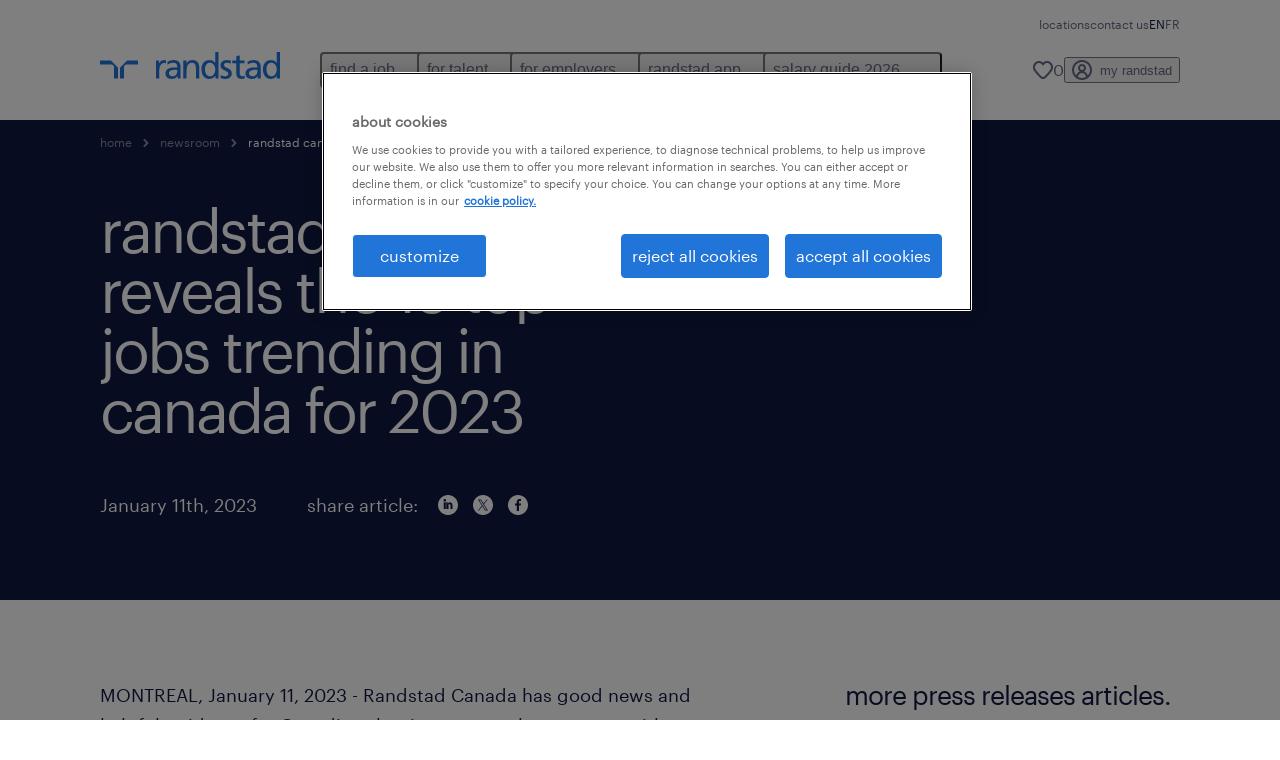

--- FILE ---
content_type: text/html
request_url: https://www.randstad.ca/newsroom/randstad-canada-reveals-top-15-jobs-2023/
body_size: 17680
content:

<!DOCTYPE html>
<html lang="en" dir="ltr" prefix="og: https://ogp.me/ns#" class="opco-ca">
  <head>
    <meta charset="utf-8" />
<meta name="description" content="Randstad Canada has good news and helpful guidance for Canadians looking for a new job. Despite an economic slowdown, employers are still in hiring mode." />
<link rel="canonical" href="https://www.randstad.ca/newsroom/randstad-canada-reveals-top-15-jobs-2023/" />
<meta name="robots" content="index, follow, max-image-preview:large" />
<meta name="google" content="4E2o8UmBpv0GFTalRI-wC7LL6Al9ZtZ5PkhY8FK6uuw" />
<meta property="og:url" content="https://www.randstad.ca/newsroom/randstad-canada-reveals-top-15-jobs-2023/" />
<meta property="og:title" content="randstad canada reveals the 15 top jobs trending in canada for 2023" />
<meta property="og:description" content="Randstad Canada has good news and helpful guidance for Canadians looking for a new job. Despite an economic slowdown, employers are still in hiring mode." />
<meta property="og:image" content="https://www.randstad.ca/themes/custom/bluex/src/assets/img/randstad-opengraph-partner-for-talent.jpg" />
<meta name="twitter:description" content="Randstad Canada has good news and helpful guidance for Canadians looking for a new job. Despite an economic slowdown, employers are still in hiring mode." />
<meta name="twitter:title" content="randstad canada reveals the 15 top jobs trending in canada for 2023" />
<meta name="msvalidate.01" content="3A85F41E508A28E20D2251E9ED7CCB51" />
<meta name="facebook-domain-verification" content="vwbcceysfrlyvem8v764x438qvx41g" />
<meta name="google-site-verification" content="Hr3KuQxWrSrQ_EEluDqbbMA8GuZIVRNSWImEyCDvAtw" />
<meta name="MobileOptimized" content="width" />
<meta name="HandheldFriendly" content="true" />
<meta name="viewport" content="width=device-width, initial-scale=1.0" />
<script type="application/ld+json">{
    "@context": "https://schema.org",
    "@graph": [
        {
            "@type": "Article",
            "headline": "randstad canada reveals the 15 top jobs trending in canada for 2023",
            "name": "Randstad Canada",
            "description": "MONTREAL, January 11, 2023 - Randstad Canada has good news and helpful guidance for Canadians hoping to start the new year with a new job. Despite an economic slowdown, employers are still in hiring mode, reflecting the talent scarcity and meaning there are exciting job opportunities for seekers fro",
            "image": {
                "@type": "ImageObject",
                "representativeOfPage": "True",
                "url": "https://www.randstad.ca/"
            },
            "datePublished": "Wed, 01/11/2023 - 13:44",
            "dateModified": "Wed, 10/11/2023 - 13:35",
            "isAccessibleForFree": "True",
            "author": {
                "@type": "Organization",
                "name": "Randstad Canada",
                "url": "https://www.randstad.ca/"
            },
            "publisher": {
                "@type": "Organization",
                "name": "Randstad Canada",
                "url": "https://www.randstad.ca/",
                "logo": {
                    "@type": "ImageObject",
                    "representativeOfPage": "True",
                    "url": "https://www.randstad.ca/themes/custom/bluex/src/assets/img/logo-bluex.png"
                }
            },
            "mainEntityOfPage": "randstad canada reveals the 15 top jobs trending in canada for 2023"
        },
        {
            "@type": "WebPage",
            "breadcrumb": {
                "@type": "BreadcrumbList",
                "itemListElement": [
                    {
                        "@type": "ListItem",
                        "position": 1,
                        "name": "home",
                        "item": "https://www.randstad.ca/"
                    },
                    {
                        "@type": "ListItem",
                        "position": 2,
                        "name": "newsroom",
                        "item": "https://www.randstad.ca/newsroom/"
                    },
                    {
                        "@type": "ListItem",
                        "position": 3,
                        "name": "randstad canada reveals the 15 top jobs trending in canada for 2023",
                        "item": "https://www.randstad.ca/newsroom/randstad-canada-reveals-top-15-jobs-2023/"
                    }
                ]
            },
            "author": {
                "@type": "Organization",
                "name": "Randstad Canada",
                "url": "https://www.randstad.ca/",
                "logo": {
                    "@type": "ImageObject",
                    "representativeOfPage": "True",
                    "url": "https://www.randstad.ca/themes/custom/bluex/src/assets/img/logo-bluex.png"
                }
            }
        }
    ]
}</script>
<link rel="icon" href="/themes/custom/bluex/favicon.ico" type="image/vnd.microsoft.icon" />
<script>window.rbdCaptchaSiteKey = 'FCMT231J69T4L0P5'</script>
<script>window.rbdInvisibleCaptchaSiteKey = 'FCMT231J69T4L0P5'</script>
<script>window.captchaType = 'friendly_challenge'</script>
<script src="https://www.randstad.ca/scripts/ca/my-rand-client.js"></script>
<script src="https://www.randstad.ca/scripts/ca/global-datalayer.js"></script>
<script>
        window.dataLayer = window.dataLayer || [];
        var data = {"page":{"categories":"press releases","tags":"2023, english","environment":"prd2","country":"CA","language":"en","type":"job_seeker_content","breadcrumb":[],"search_results":{"search_result_amount":0,"search_result_distance":0,"search_result_page":0,"search_result_zip_code":"","search_result_keyword":""},"b2b":{"content_type":"BLOG","journey":"","phase":""}}};
        var isTalentFoundation = 0;
        if (!isTalentFoundation) {
          data.page.breadcrumb = JSON.parse(sessionStorage.getItem('breadcrumb')) || [];
        }
        var next_breadcrumb = JSON.parse(sessionStorage.getItem('breadcrumb')) || [];
        next_breadcrumb.push(data.page.type);
        sessionStorage.setItem('breadcrumb', JSON.stringify(next_breadcrumb));
        if (window.dataLayer[0] !== undefined) {
          window.dataLayer[0].page = data.page;
          if (data.ecommerce) {
             window.dataLayer[0].ecommerce = data.ecommerce;
          }
        }
        else {
          window.dataLayer.push(data);
        };</script>
<script>window.a2a_config=window.a2a_config||{};a2a_config.callbacks=[];a2a_config.overlays=[];a2a_config.templates={};</script>

		  <title>Randstad Canada reveals the 15 top jobs trending in Canada for 2023 | Randstad Canada</title>
	    <link rel="preload" href="/themes/custom/bluex/dist/assets/font/Graphik-Regular.woff2" as="font" type="font/woff2" crossorigin />

    <link rel="stylesheet" media="all" href="/sites/default/files/css/css_pxpS7U9vnah8tKqbkCyrv2o8pNIfuFIWO6l-yC1Zs0Q.css?delta=0&amp;language=en&amp;theme=bluex&amp;include=eJx1ilkOwyAQQy_EcqTIAyNCOwHEQNrevlWULj_9sZ-eTTL57pNUglio8lBDh-uMMGzBnhNGrsU0dKSOtqqPfTaI-xo3S5skWVeOplWRz-XFVnK5qukUl4A2wgr_w-7sv_ulki4Q7uOtjD508OYJymbPfFN_pNtqnMJPQ4dSWQ" />
<link rel="stylesheet" media="all" href="/sites/default/files/css/css_yjk4-ZuZVVvHLqjdqF9gShMmLfDcyfmIRVXj3sUGAGM.css?delta=1&amp;language=en&amp;theme=bluex&amp;include=eJx1ilkOwyAQQy_EcqTIAyNCOwHEQNrevlWULj_9sZ-eTTL57pNUglio8lBDh-uMMGzBnhNGrsU0dKSOtqqPfTaI-xo3S5skWVeOplWRz-XFVnK5qukUl4A2wgr_w-7sv_ulki4Q7uOtjD508OYJymbPfFN_pNtqnMJPQ4dSWQ" />

    <script src="https://www.randstad.ca/scripts/ca/gtm.js"></script>

    
  </head>
  <body class="path-node page-node-type-blog-page">
    
<noscript>
      <style>
html:not(.js) .modal--navigation{visibility:visible;position:static}html:not(.js) .modal--navigation .modal__header{display:none}html:not(.js) .modal--navigation .modal__dialog::before{opacity:1;transform:translateY(0)}html:not(.js) .modal--navigation .modal__main{opacity:1;padding-bottom:12px;height:100%;margin-top:20px}html:not(.js) .modal--navigation .modal__main::after{transform:translateY(100%)}html:not(.js) .collapsible__content{max-height:100%}html:not(.js) .collapsible__button,html:not(.js) .collapsible__trigger.button,html:not(.js) .navigation__top .navigation__service{display:none}html:not(.js) .banner__slide.hidden{display:block!important}html:not(.js) .blog-overview__list{width:100%;display:block;margin-left:0!important;margin-right:0!important}html:not(.js) .blog-overview__list li{width:100%!important;margin-bottom:20px;padding:0!important}html:not(.js) .carousel-hidden{position:relative;visibility:visible;opacity:1}html:not(.js) .blog-overview--carousel .blog-overview__list:not(.slick-initialized){visibility:visible!important}

      </style>
</noscript>

    <noscript><iframe src="https://www.googletagmanager.com/ns.html?id=GTM-NJ3JXBH" height="0" width="0" sandbox></iframe></noscript>
      <div class="dialog-off-canvas-main-canvas" data-off-canvas-main-canvas>
    <nav role="navigation" aria-label="Mega Menu"  id="block-bluex-megamenu">
        


<script type="application/json" id="mega-menu-navigation-props">
	{"items":[{"title":"find a job","children":[{"title":"job search","url":"\/jobs\/","children":[{"title":"submit your resume","url":"\/job-seeker\/submit-your-resume\/"},{"title":"temporary jobs","url":"\/jobs\/contract\/"},{"title":"permanent jobs","url":"\/jobs\/permanent\/"},{"title":"remote jobs","url":"\/jobs\/remote\/"},{"title":"career at randstad","url":"\/careers-at-randstad\/"}]},{"title":"operational","url":"\/jobs\/q-operational\/","children":[{"title":"engineering & design","url":"\/jobs\/s-engineering\/"},{"title":"industrial management","url":"\/jobs\/s-industrial-management-professionals\/"},{"title":"manufacturing & logistics","url":"\/jobs\/s-industrial-support\/"},{"title":"skilled trades","url":"\/jobs\/s-skilled-trades-and-industrial-management\/"}]},{"title":"professional","url":"\/jobs\/q-professional\/","children":[{"title":"business administration","url":"\/jobs\/s-administrative-support\/"},{"title":"customer care","url":"\/jobs\/s-contact-centre-and-customer-care\/"},{"title":"finance & accounting","url":"\/jobs\/s-finance-and-accounting\/"},{"title":"healthcare","url":"\/jobs\/s-healthcare\/"},{"title":"human resources","url":"\/jobs\/s-human-resources\/"},{"title":"sales","url":"\/jobs\/s-sales-and-marketing\/"}]},{"title":"digital","url":"\/jobs\/s-technologies\/","children":[{"title":"cloud & infrastructure","url":"\/jobs\/q-cloud\/"},{"title":"customer experience","url":"\/jobs\/q-customer-experience\/"},{"title":"data & analytics","url":"\/jobs\/q-data\/"},{"title":"digital & product engineering","url":"\/jobs\/s-technologies\/"}]},{"title":"randstad app","url":"\/randstad-app\/find-jobs\/","children":[{"title":"discover the app","url":"https:\/\/www.randstad.ca\/randstad-app\/find-jobs\/"},{"title":"download on android","url":"https:\/\/play.google.com\/store\/apps\/details?id=com.randstadservices.randstaddirect.work&hsCtaTracking=9f0db796-d39d-4f66-a6fc-432e574ae630%7Cbedb4426-cc50-4952-b393-951a76af4688","attributes":{"target":"_blank"}},{"title":"download on apple","url":"https:\/\/apps.apple.com\/ca\/app\/randstad-jobs-for-workers\/id6447973835?hsCtaTracking=ad12dc0f-0a9c-404a-81bd-2f16f9f591be%7Cf25ca2ff-595d-4976-ac93-a52b399ec7ce","attributes":{"target":"_blank"}}]}]},{"title":"for talent","children":[{"title":"our services","url":"\/job-seeker\/services\/","children":[{"title":"why work with us","url":"\/job-seeker\/why-work-with-randstad\/"},{"title":"our services","url":"\/job-seeker\/services\/"},{"title":"faq","url":"\/job-seeker\/talent-faq\/"}]},{"title":"operational","url":"\/job-seekers\/operational\/","children":[{"title":"engineering & design","url":"\/job-seeker\/explore-sectors\/engineering-design\/"},{"title":"industrial management","url":"\/job-seeker\/explore-sectors\/industrial-management\/"},{"title":"manufacturing & logistics","url":"\/job-seeker\/explore-sectors\/manufacturing-logistics\/"},{"title":"skilled trades","url":"\/job-seeker\/explore-sectors\/skilled-trades\/"}]},{"title":"professional","url":"\/job-seeker\/professional\/","children":[{"title":"business administration","url":"\/job-seeker\/explore-sectors\/business-administration\/"},{"title":"customer care","url":"\/job-seeker\/explore-sectors\/customer-care\/"},{"title":"finance & accounting","url":"\/job-seeker\/explore-sectors\/finance-accounting\/"},{"title":"healthcare","url":"\/job-seeker\/explore-sectors\/healthcare\/"},{"title":"human resources","url":"\/job-seeker\/explore-sectors\/human-resources\/"},{"title":"sales","url":"\/job-seeker\/explore-sectors\/sales\/"}]},{"title":"digital","url":"\/job-seeker\/digital\/","children":[{"title":"cloud & infrastructure","url":"\/job-seeker\/digital\/","attributes":{"target":"_blank"}},{"title":"customer experience","url":"\/job-seeker\/digital\/","attributes":{"target":"_blank"}},{"title":"data & analytics","url":"\/job-seeker\/digital\/","attributes":{"target":"_blank"}},{"title":"digital & product engineering","url":"\/job-seeker\/digital\/","attributes":{"target":"_blank"}}],"attributes":{"target":"_blank"}},{"title":"career resources","url":"\/job-seeker\/career-resources\/","children":[{"title":"salary comparison tool","url":"\/job-seeker\/salary-comparison-tool"},{"title":"best jobs in 2026","url":"\/job-seeker\/best-jobs\/"},{"title":"job profiles","url":"\/job-seeker\/job-profiles\/"},{"title":"resume tips","url":"\/job-seeker\/career-resources\/resume-tips\/"},{"title":"job interview","url":"\/job-seeker\/career-resources\/job-interviews\/"},{"title":"salary negotiation","url":"\/job-seeker\/career-resources\/salary\/"},{"title":"work from home","url":"\/job-seeker\/career-resources\/work-from-home\/"}]},{"title":"randstad app","url":"\/randstad-app\/find-jobs\/","children":[{"title":"discover the app","url":"\/randstad-app\/find-jobs\/"},{"title":"download on android","url":"https:\/\/play.google.com\/store\/apps\/details?id=com.randstadservices.randstaddirect.work"},{"title":"download on apple","url":"https:\/\/apps.apple.com\/ca\/app\/randstad-jobs-for-workers\/id6447973835"},{"title":"help center","url":"https:\/\/direct.randstad.ca\/support"},{"title":"faq","url":"\/randstad-app\/find-jobs\/#faq"}]}]},{"title":"for employers","children":[{"title":"services","url":"\/employers\/","children":[{"title":"hire talent","url":"\/employers\/hire-talent\/"},{"title":"contact sales","url":"\/contact\/business\/"},{"title":"our solutions","url":"\/employers\/our-solutions\/"},{"title":"industries we serve","url":"\/employers\/industries\/"},{"title":"why randstad","url":"\/employers\/why-randstad\/"},{"title":"randstad app","url":"\/randstad-app\/find-workers\/"}]},{"title":"operational","url":"\/employers\/operational\/","children":[{"title":"engineering & design","url":"\/employers\/recruitment\/engineering-design\/"},{"title":"industrial management","url":"\/employers\/recruitment\/industrial-management\/"},{"title":"manufacturing & logistics","url":"\/employers\/recruitment\/manufacturing-logistics\/"},{"title":"skilled trades","url":"\/employers\/recruitment\/skilled-trades\/"}]},{"title":"professional","url":"\/employers\/professional\/","children":[{"title":"business administration","url":"\/employers\/recruitment\/business-administration\/"},{"title":"customer care","url":"\/employers\/recruitment\/customer-care\/"},{"title":"executive search","url":"\/employers\/recruitment\/executive-search\/"},{"title":"finance & accounting","url":"\/employers\/recruitment\/finance-accounting\/"},{"title":"healthcare","url":"\/employers\/recruitment\/healthcare\/"},{"title":"human resources","url":"\/employers\/recruitment\/human-resources\/"},{"title":"sales","url":"\/employers\/recruitment\/sales\/"}]},{"title":"digital","url":"\/employers\/randstad-digital\/","children":[{"title":"cloud & infrastructure","url":"\/employers\/randstad-digital\/","attributes":{"target":"_blank"}},{"title":"customer experience","url":"\/employers\/randstad-digital\/","attributes":{"target":"_blank"}},{"title":"data & analytics","url":"\/employers\/randstad-digital\/"},{"title":"digital & product engineering","url":"\/employers\/randstad-digital\/"}]},{"title":"enterprise","url":"\/employers\/enterprise\/","children":[{"title":"high volume & project hiring","url":"\/employers\/inhouse-services\/"},{"title":"managed services programs (msp)","url":"\/employers\/enterprise\/#talent_acquisition","attributes":{"target":"_blank"}},{"title":"recruitment process outsourcing (rpo)","url":"\/employers\/enterprise\/#talent_acquisition","attributes":{"target":"_blank"}},{"title":"advisory consulting","url":"\/employers\/enterprise\/#advisory","attributes":{"target":"_blank"}},{"title":"talent transition","url":"\/employers\/enterprise\/#talent_transition","attributes":{"target":"_blank"}}]},{"title":"workplace insights","url":"\/employers\/workplace-insights\/","children":[{"title":"salary guide 2026","url":"\/employers\/salary-guide\/"},{"title":"talent management","url":"\/employers\/workplace-insights\/talent-management\/"},{"title":"market trends","url":"\/employers\/adapt-and-thrive\/"},{"title":"compensation & benefits","url":"\/employers\/workplace-insights\/salary-insights\/"},{"title":"talent acquisition","url":"\/employers\/workplace-insights\/talent-acquisition\/"},{"title":"diversity & inclusion","url":"\/employers\/workplace-insights\/diversity-and-inclusion\/"}]}]},{"title":"randstad app","children":[{"title":"find a job","url":"\/randstad-app\/find-jobs\/","children":[{"title":"download on android","url":"https:\/\/play.google.com\/store\/apps\/details?id=com.randstadservices.randstaddirect.work"},{"title":"download on apple","url":"https:\/\/apps.apple.com\/ca\/app\/randstad-direct-jobs\/id6447973835","attributes":{"target":"_blank"}},{"title":"faq","url":"\/randstad-app\/find-jobs\/#faq"}]},{"title":"find workers","url":"\/randstad-app\/find-workers\/","children":[{"title":"download on android","url":"https:\/\/play.google.com\/store\/apps\/details?id=com.randstadservices.randstaddirect.hire"},{"title":"download on apple","url":"https:\/\/apps.apple.com\/ca\/app\/randstad-hire-workers\/id6447973498"},{"title":"request a demo","url":"\/randstad-app\/find-workers\/#form"},{"title":"faq","url":"\/randstad-app\/find-workers\/#faq"}]},{"title":"help center","url":"https:\/\/direct.randstad.ca\/support","children":[{"title":"new workers","url":"https:\/\/direct.randstad.ca\/support\/new-workers"},{"title":"existing workers","url":"https:\/\/direct.randstad.ca\/support\/existing-workers"},{"title":"employers","url":"https:\/\/direct.randstad.ca\/support\/employers"}]}]},{"title":"salary guide 2026","children":[{"title":"download the guide","url":"\/employers\/salary-guide\/"},{"title":"contact our sales team","url":"\/contact\/business\/"},{"title":"salary insights","url":"\/employers\/workplace-insights\/salary-insights\/"}]}],"aria":{"navigation":{"menu":"menu","navigation":"navigation","close":"close"},"megaMenu":{"main":"main","close":"close menu"}},"logo":{"title":"Randstad","href":"\/"},"utilityItems":[{"title":"locations","url":"\/locations\/"},{"title":"contact us","url":"\/contact-us\/"}],"languages":[{"language":"EN","url":"\/newsroom\/randstad-canada-reveals-top-15-jobs-2023\/","isActive":true},{"language":"FR","url":"\/fr\/salle-de-nouvelles\/randstad-canada-revele-top-15-emplois-en-demande-2023\/","isActive":false}],"myRandstad":{"text":"my randstad","href":"\/my-randstad","popoverTrigger":"login-popover"},"savedJobs":{"text":"0","href":"\/my-randstad\/favorites\/"},"clientLogin":null}
</script>

<div data-rel-component="navigation" data-rel-component-props-id="mega-menu-navigation-props"><div class="rel_base rel_c_megamenu rel_relative rel_z-10 rel_bg-default lg:rel_flex lg:rel_items-center" data-rel-theme="light-default"><div class="lg:rel_container lg:rel_mx-auto lg:rel_grid lg:rel_grid-cols-[1fr_min-content] lg:rel_flex-wrap xl:rel_flex max-lg:[&_a]:rel_no-underline" style="overflow:hidden;visibility:hidden"><div class="rel_w-full lg:rel_pb-6 lg:rel_pt-2"><div class="rel_mx-auto rel_hidden rel_gap-x-6 rel_pb-1 rel_pt-2 rel_text-link-xs lg:rel_flex lg:rel_w-full lg:rel_justify-end"><a href="/locations/" class="!rel_text-on-bg-default-subtle rel_underline hover:!rel_text-on-bg-default-link-hover active:!rel_text-on-bg-default-link-pressed">locations</a><a href="/contact-us/" class="!rel_text-on-bg-default-subtle rel_underline hover:!rel_text-on-bg-default-link-hover active:!rel_text-on-bg-default-link-pressed">contact us</a></div><div class="rel_box-content rel_flex rel_items-center rel_gap-x-2 rel_py-3 max-lg:rel_pl-6 max-lg:rel_pr-4 lg:rel_grid lg:rel_grid-cols-[auto_minmax(min-content,1fr)_auto] lg:rel_gap-0 lg:rel_border-none lg:rel_pt-4 lg:rel_pb-2"><div class="rel_inline-flex lg:rel_self-start lg:rel_pr-10"><a href="/" class="rel_c_megamenu__logo-link rel_inline-flex rel_object-left lg:rel_flex-shrink-0 lg:rel_self-start"><svg xmlns="http://www.w3.org/2000/svg" viewbox="0 0 205 30.64"><title>randstad</title><path d="M15.95,30.32H20.5V18.87a2.26,2.26,0,0,0-.67-1.62l-6.75-6.75a2.25,2.25,0,0,0-1.62-.67H0v4.56H12.53a3.42,3.42,0,0,1,3.42,3.42Z" transform="translate(0 -0.18)"></path><path d="M27.28,30.32H22.72V18.87a2.26,2.26,0,0,1,.67-1.62l6.75-6.75a2.25,2.25,0,0,1,1.62-.67H43.22v4.56H30.69a3.42,3.42,0,0,0-3.42,3.42Z" transform="translate(0 -0.18)"></path><path d="M63.8,9.82h3.52V13h.08a6.24,6.24,0,0,1,5.34-3.66,10.69,10.69,0,0,1,2.49.28V13a5.6,5.6,0,0,0-2.09-.36c-3.38,0-5.59,3.22-5.59,8.37v9.33H63.8Z" transform="translate(0 -0.18)"></path><path d="M179.24,22.35c0,3.09-2,5.44-5.7,5.44-1.72,0-3.81-1.18-3.81-3.36,0-3.65,5.06-4,7.1-4,.8,0,1.6.08,2.41.08Zm-11-7.87a9.52,9.52,0,0,1,5.94-2.13c3.77,0,5.05,1.84,5.05,5.38-1.48-.08-2.53-.08-4-.08-3.89,0-9.52,1.6-9.52,6.75,0,4.5,3.1,6.42,7.51,6.42a7.6,7.6,0,0,0,6.34-3.11h.08v2.61H183V17.79c0-5.6-2.36-8.47-8.21-8.47A13.1,13.1,0,0,0,168,11.24Z" transform="translate(0 -0.18)"></path><path d="M88,22.35c0,3.09-2,5.44-5.7,5.44-1.73,0-3.81-1.18-3.81-3.36,0-3.65,5.06-4,7.1-4,.8,0,1.6.08,2.41.08ZM77,14.48A9.52,9.52,0,0,1,83,12.35c3.77,0,5.06,1.84,5.06,5.38-1.48-.08-2.53-.08-4-.08-3.89,0-9.52,1.6-9.52,6.75,0,4.5,3.1,6.42,7.51,6.42a7.6,7.6,0,0,0,6.34-3.11h.08v2.61H91.8V17.79c0-5.6-2.36-8.47-8.21-8.47a13.1,13.1,0,0,0-6.74,1.92Z" transform="translate(0 -0.18)"></path><path d="M94.88,9.82h3.64V13h.08a7.39,7.39,0,0,1,6.73-3.72c5.31,0,7.66,3.28,7.66,8.79V30.32h-3.76V19.69c0-4.79-1-7.13-4.35-7.33-4.31,0-6.24,3.47-6.24,8.48v9.48H94.88Z" transform="translate(0 -0.18)"></path><path d="M137.55,26.33a10.06,10.06,0,0,0,4.7,1.45c1.72,0,3.85-.73,3.85-2.95,0-3.76-8.87-3.43-8.87-9.21,0-4.27,3.18-6.31,7.23-6.31a15.49,15.49,0,0,1,4.7.81l-.32,3.27a11,11,0,0,0-4-1.05c-1.92,0-3.61.81-3.61,2.51,0,4.2,8.87,3,8.87,9.58,0,4.39-3.5,6.39-7.15,6.39a11.84,11.84,0,0,1-5.62-1.12Z" transform="translate(0 -0.18)"></path><path d="M164.48,12.85h-5.43V24.11c0,2.38,1.45,3.67,3.17,3.67a4.65,4.65,0,0,0,2.57-.73v3.2a11.94,11.94,0,0,1-3.21.56c-3.89,0-6.29-1.83-6.29-5.94v-12h-4.62v-3h4.62V5.08l3.76-1.2V9.82h5.43Z" transform="translate(0 -0.18)"></path><path d="M189.56,20c-.08-3.76,1.53-7.64,5.62-7.64s6.06,3.92,6.06,7.76c0,3.43-1.77,7.68-6,7.68C191.17,27.79,189.48,23.22,189.56,20ZM201.4,30.32H205V.18h-3.76V12.6h-.08C200,10.72,198,9.32,194.38,9.32c-5.94,0-8.84,4.85-8.84,10.37s2.61,11.13,8.8,11.13a8.22,8.22,0,0,0,7-3.36h.08Z" transform="translate(0 -0.18)"></path><path d="M119.57,20c-.08-3.76,1.53-7.64,5.62-7.64s6.06,3.92,6.06,7.76c0,3.43-1.77,7.68-6,7.68C121.17,27.79,119.48,23.22,119.57,20Zm11.84,10.33H135V.18h-3.76V12.6h-.08C130,10.72,128,9.32,124.38,9.32c-5.94,0-8.84,4.85-8.84,10.37s2.61,11.13,8.8,11.13a8.22,8.22,0,0,0,7-3.36h.08Z" transform="translate(0 -0.18)"></path></svg></a></div><div class="rel_hidden lg:rel_block"><div class="lg:rel_inline-flex"><nav aria-label="main" ><ul class="rel_flex rel_flex-col lg:rel_flex-row lg:rel_gap-2"><li><button aria-haspopup="true" aria-expanded="false" class="rel_c_megamenu__l1-btn rel_group">find a job<span class="rel_c_megamenu__btn-icon-wrap"><svg viewbox="0 0 20 20" xmlns="http://www.w3.org/2000/svg" aria-hidden="true" class="rel_c_megamenu__btn-icon rel_c_megamenu__l1-btn-icon"><path d="M18,6.5c0,0.3-0.1,0.5-0.3,0.7l-7,7c-0.4,0.4-1,0.4-1.4,0l-7-7c-0.4-0.4-0.4-1,0-1.4c0.4-0.4,1-0.4,1.4,0l6.3,6.3l6.3-6.3c0.4-0.4,1-0.4,1.4,0C17.9,6,18,6.2,18,6.5"></path></svg></span></button><div class="rel_fixed rel_left-0 rel_hidden rel_h-full rel_w-full lg:rel_mt-3"></div><div class="rel_c_megamenu__menu rel_hidden lg:rel_-mt-6" data-rel-mega-menu="true"><div class="rel_relative rel_w-full lg:rel_container lg:rel_mx-auto"><div class="rel_sticky rel_top-0 rel_h-px rel_border-t rel_border-default max-lg:rel_hidden"></div><div class="lg:rel_flex lg:rel_gap-x-1"><div class="rel_order-2 rel_hidden rel_flex-shrink-0 lg:rel_block"><button type="button" aria-label="close menu" class="rel_c_megamenu__close-btn"><span class="rel_size-[20px]"><svg viewbox="0 0 20 20" xmlns="http://www.w3.org/2000/svg" aria-hidden="true" class="rel_fill-icon-on-bg-tertiary-idle"><path d="M11.4141,10 L17.7071,3.707 C18.0981,3.316 18.0981,2.684 17.7071,2.293 C17.3161,1.902 16.6841,1.902 16.2931,2.293 L10.0001,8.586 L3.7071,2.293 C3.3161,1.902 2.6841,1.902 2.2931,2.293 C1.9021,2.684 1.9021,3.316 2.2931,3.707 L8.5861,10 L2.2931,16.293 C1.9021,16.684 1.9021,17.316 2.2931,17.707 C2.4881,17.902 2.7441,18 3.0001,18 C3.2561,18 3.5121,17.902 3.7071,17.707 L10.0001,11.414 L16.2931,17.707 C16.4881,17.902 16.7441,18 17.0001,18 C17.2561,18 17.5121,17.902 17.7071,17.707 C18.0981,17.316 18.0981,16.683 17.7071,16.292 L11.4141,10 Z"></path></svg></span></button></div><ul class="rel_c_megamenu__menu-list"><li class="rel_c_megamenu__menu-item"><a href="/jobs/" class="rel_c_megamenu__l2-link" >job search</a><ul class="rel_flex rel_flex-col rel_c_megamenu__l3-list"><li><a href="/job-seeker/submit-your-resume/" class="rel_c_megamenu__l4-link">submit your resume</a></li><li><a href="/jobs/contract/" class="rel_c_megamenu__l4-link">temporary jobs</a></li><li><a href="/jobs/permanent/" class="rel_c_megamenu__l4-link">permanent jobs</a></li><li><a href="/jobs/remote/" class="rel_c_megamenu__l4-link">remote jobs</a></li><li><a href="/careers-at-randstad/" class="rel_c_megamenu__l4-link">career at randstad</a></li></ul></li><li class="rel_c_megamenu__menu-item"><a href="/jobs/q-operational/" class="rel_c_megamenu__l2-link" >operational</a><ul class="rel_flex rel_flex-col rel_c_megamenu__l3-list"><li><a href="/jobs/s-engineering/" class="rel_c_megamenu__l4-link">engineering &amp; design</a></li><li><a href="/jobs/s-industrial-management-professionals/" class="rel_c_megamenu__l4-link">industrial management</a></li><li><a href="/jobs/s-industrial-support/" class="rel_c_megamenu__l4-link">manufacturing &amp; logistics</a></li><li><a href="/jobs/s-skilled-trades-and-industrial-management/" class="rel_c_megamenu__l4-link">skilled trades</a></li></ul></li><li class="rel_c_megamenu__menu-item"><a href="/jobs/q-professional/" class="rel_c_megamenu__l2-link" >professional</a><ul class="rel_flex rel_flex-col rel_c_megamenu__l3-list"><li><a href="/jobs/s-administrative-support/" class="rel_c_megamenu__l4-link">business administration</a></li><li><a href="/jobs/s-contact-centre-and-customer-care/" class="rel_c_megamenu__l4-link">customer care</a></li><li><a href="/jobs/s-finance-and-accounting/" class="rel_c_megamenu__l4-link">finance &amp; accounting</a></li><li><a href="/jobs/s-healthcare/" class="rel_c_megamenu__l4-link">healthcare</a></li><li><a href="/jobs/s-human-resources/" class="rel_c_megamenu__l4-link">human resources</a></li><li><a href="/jobs/s-sales-and-marketing/" class="rel_c_megamenu__l4-link">sales</a></li></ul></li><li class="rel_c_megamenu__menu-item"><a href="/jobs/s-technologies/" class="rel_c_megamenu__l2-link" >digital</a><ul class="rel_flex rel_flex-col rel_c_megamenu__l3-list"><li><a href="/jobs/q-cloud/" class="rel_c_megamenu__l4-link">cloud &amp; infrastructure</a></li><li><a href="/jobs/q-customer-experience/" class="rel_c_megamenu__l4-link">customer experience</a></li><li><a href="/jobs/q-data/" class="rel_c_megamenu__l4-link">data &amp; analytics</a></li><li><a href="/jobs/s-technologies/" class="rel_c_megamenu__l4-link">digital &amp; product engineering</a></li></ul></li><li class="rel_c_megamenu__menu-item"><a href="/randstad-app/find-jobs/" class="rel_c_megamenu__l2-link" >randstad app</a><ul class="rel_flex rel_flex-col rel_c_megamenu__l3-list"><li><a href="https://www.randstad.ca/randstad-app/find-jobs/" class="rel_c_megamenu__l4-link">discover the app</a></li><li><a href="https://play.google.com/store/apps/details?id=com.randstadservices.randstaddirect.work&hsCtaTracking=9f0db796-d39d-4f66-a6fc-432e574ae630%7Cbedb4426-cc50-4952-b393-951a76af4688" class="rel_c_megamenu__l4-link" target="_blank" >download on android</a></li><li><a href="https://apps.apple.com/ca/app/randstad-jobs-for-workers/id6447973835?hsCtaTracking=ad12dc0f-0a9c-404a-81bd-2f16f9f591be%7Cf25ca2ff-595d-4976-ac93-a52b399ec7ce" class="rel_c_megamenu__l4-link" target="_blank" >download on apple</a></li></ul></li></ul></div></div></div><div class="rel_my-1 rel_border-b rel_border-default lg:rel_hidden"></div></li><li><button aria-haspopup="true" aria-expanded="false" class="rel_c_megamenu__l1-btn rel_group">for talent<span class="rel_c_megamenu__btn-icon-wrap"><svg viewbox="0 0 20 20" xmlns="http://www.w3.org/2000/svg" aria-hidden="true" class="rel_c_megamenu__btn-icon rel_c_megamenu__l1-btn-icon"><path d="M18,6.5c0,0.3-0.1,0.5-0.3,0.7l-7,7c-0.4,0.4-1,0.4-1.4,0l-7-7c-0.4-0.4-0.4-1,0-1.4c0.4-0.4,1-0.4,1.4,0l6.3,6.3l6.3-6.3c0.4-0.4,1-0.4,1.4,0C17.9,6,18,6.2,18,6.5"></path></svg></span></button><div class="rel_fixed rel_left-0 rel_hidden rel_h-full rel_w-full lg:rel_mt-3"></div><div class="rel_c_megamenu__menu rel_hidden lg:rel_-mt-6" data-rel-mega-menu="true"><div class="rel_relative rel_w-full lg:rel_container lg:rel_mx-auto"><div class="rel_sticky rel_top-0 rel_h-px rel_border-t rel_border-default max-lg:rel_hidden"></div><div class="lg:rel_flex lg:rel_gap-x-1"><div class="rel_order-2 rel_hidden rel_flex-shrink-0 lg:rel_block"><button type="button" aria-label="close menu" class="rel_c_megamenu__close-btn"><span class="rel_size-[20px]"><svg viewbox="0 0 20 20" xmlns="http://www.w3.org/2000/svg" aria-hidden="true" class="rel_fill-icon-on-bg-tertiary-idle"><path d="M11.4141,10 L17.7071,3.707 C18.0981,3.316 18.0981,2.684 17.7071,2.293 C17.3161,1.902 16.6841,1.902 16.2931,2.293 L10.0001,8.586 L3.7071,2.293 C3.3161,1.902 2.6841,1.902 2.2931,2.293 C1.9021,2.684 1.9021,3.316 2.2931,3.707 L8.5861,10 L2.2931,16.293 C1.9021,16.684 1.9021,17.316 2.2931,17.707 C2.4881,17.902 2.7441,18 3.0001,18 C3.2561,18 3.5121,17.902 3.7071,17.707 L10.0001,11.414 L16.2931,17.707 C16.4881,17.902 16.7441,18 17.0001,18 C17.2561,18 17.5121,17.902 17.7071,17.707 C18.0981,17.316 18.0981,16.683 17.7071,16.292 L11.4141,10 Z"></path></svg></span></button></div><ul class="rel_c_megamenu__menu-list"><li class="rel_c_megamenu__menu-item"><a href="/job-seeker/services/" class="rel_c_megamenu__l2-link" >our services</a><ul class="rel_flex rel_flex-col rel_c_megamenu__l3-list"><li><a href="/job-seeker/why-work-with-randstad/" class="rel_c_megamenu__l4-link">why work with us</a></li><li><a href="/job-seeker/services/" class="rel_c_megamenu__l4-link">our services</a></li><li><a href="/job-seeker/talent-faq/" class="rel_c_megamenu__l4-link">faq</a></li></ul></li><li class="rel_c_megamenu__menu-item"><a href="/job-seekers/operational/" class="rel_c_megamenu__l2-link" >operational</a><ul class="rel_flex rel_flex-col rel_c_megamenu__l3-list"><li><a href="/job-seeker/explore-sectors/engineering-design/" class="rel_c_megamenu__l4-link">engineering &amp; design</a></li><li><a href="/job-seeker/explore-sectors/industrial-management/" class="rel_c_megamenu__l4-link">industrial management</a></li><li><a href="/job-seeker/explore-sectors/manufacturing-logistics/" class="rel_c_megamenu__l4-link">manufacturing &amp; logistics</a></li><li><a href="/job-seeker/explore-sectors/skilled-trades/" class="rel_c_megamenu__l4-link">skilled trades</a></li></ul></li><li class="rel_c_megamenu__menu-item"><a href="/job-seeker/professional/" class="rel_c_megamenu__l2-link" >professional</a><ul class="rel_flex rel_flex-col rel_c_megamenu__l3-list"><li><a href="/job-seeker/explore-sectors/business-administration/" class="rel_c_megamenu__l4-link">business administration</a></li><li><a href="/job-seeker/explore-sectors/customer-care/" class="rel_c_megamenu__l4-link">customer care</a></li><li><a href="/job-seeker/explore-sectors/finance-accounting/" class="rel_c_megamenu__l4-link">finance &amp; accounting</a></li><li><a href="/job-seeker/explore-sectors/healthcare/" class="rel_c_megamenu__l4-link">healthcare</a></li><li><a href="/job-seeker/explore-sectors/human-resources/" class="rel_c_megamenu__l4-link">human resources</a></li><li><a href="/job-seeker/explore-sectors/sales/" class="rel_c_megamenu__l4-link">sales</a></li></ul></li><li class="rel_c_megamenu__menu-item"><a href="/job-seeker/digital/" class="rel_c_megamenu__l2-link"  target="_blank" >digital</a><ul class="rel_flex rel_flex-col rel_c_megamenu__l3-list"><li><a href="/job-seeker/digital/" class="rel_c_megamenu__l4-link" target="_blank" >cloud &amp; infrastructure</a></li><li><a href="/job-seeker/digital/" class="rel_c_megamenu__l4-link" target="_blank" >customer experience</a></li><li><a href="/job-seeker/digital/" class="rel_c_megamenu__l4-link" target="_blank" >data &amp; analytics</a></li><li><a href="/job-seeker/digital/" class="rel_c_megamenu__l4-link" target="_blank" >digital &amp; product engineering</a></li></ul></li><li class="rel_c_megamenu__menu-item"><a href="/job-seeker/career-resources/" class="rel_c_megamenu__l2-link" >career resources</a><ul class="rel_flex rel_flex-col rel_c_megamenu__l3-list"><li><a href="/job-seeker/salary-comparison-tool" class="rel_c_megamenu__l4-link">salary comparison tool</a></li><li><a href="/job-seeker/best-jobs/" class="rel_c_megamenu__l4-link">best jobs in 2026</a></li><li><a href="/job-seeker/job-profiles/" class="rel_c_megamenu__l4-link">job profiles</a></li><li><a href="/job-seeker/career-resources/resume-tips/" class="rel_c_megamenu__l4-link">resume tips</a></li><li><a href="/job-seeker/career-resources/job-interviews/" class="rel_c_megamenu__l4-link">job interview</a></li><li><a href="/job-seeker/career-resources/salary/" class="rel_c_megamenu__l4-link">salary negotiation</a></li><li><a href="/job-seeker/career-resources/work-from-home/" class="rel_c_megamenu__l4-link">work from home</a></li></ul></li><li class="rel_c_megamenu__menu-item"><a href="/randstad-app/find-jobs/" class="rel_c_megamenu__l2-link" >randstad app</a><ul class="rel_flex rel_flex-col rel_c_megamenu__l3-list"><li><a href="/randstad-app/find-jobs/" class="rel_c_megamenu__l4-link">discover the app</a></li><li><a href="https://play.google.com/store/apps/details?id=com.randstadservices.randstaddirect.work" class="rel_c_megamenu__l4-link">download on android</a></li><li><a href="https://apps.apple.com/ca/app/randstad-jobs-for-workers/id6447973835" class="rel_c_megamenu__l4-link">download on apple</a></li><li><a href="https://direct.randstad.ca/support" class="rel_c_megamenu__l4-link">help center</a></li><li><a href="/randstad-app/find-jobs/#faq" class="rel_c_megamenu__l4-link">faq</a></li></ul></li></ul></div></div></div><div class="rel_my-1 rel_border-b rel_border-default lg:rel_hidden"></div></li><li><button aria-haspopup="true" aria-expanded="false" class="rel_c_megamenu__l1-btn rel_group">for employers<span class="rel_c_megamenu__btn-icon-wrap"><svg viewbox="0 0 20 20" xmlns="http://www.w3.org/2000/svg" aria-hidden="true" class="rel_c_megamenu__btn-icon rel_c_megamenu__l1-btn-icon"><path d="M18,6.5c0,0.3-0.1,0.5-0.3,0.7l-7,7c-0.4,0.4-1,0.4-1.4,0l-7-7c-0.4-0.4-0.4-1,0-1.4c0.4-0.4,1-0.4,1.4,0l6.3,6.3l6.3-6.3c0.4-0.4,1-0.4,1.4,0C17.9,6,18,6.2,18,6.5"></path></svg></span></button><div class="rel_fixed rel_left-0 rel_hidden rel_h-full rel_w-full lg:rel_mt-3"></div><div class="rel_c_megamenu__menu rel_hidden lg:rel_-mt-6" data-rel-mega-menu="true"><div class="rel_relative rel_w-full lg:rel_container lg:rel_mx-auto"><div class="rel_sticky rel_top-0 rel_h-px rel_border-t rel_border-default max-lg:rel_hidden"></div><div class="lg:rel_flex lg:rel_gap-x-1"><div class="rel_order-2 rel_hidden rel_flex-shrink-0 lg:rel_block"><button type="button" aria-label="close menu" class="rel_c_megamenu__close-btn"><span class="rel_size-[20px]"><svg viewbox="0 0 20 20" xmlns="http://www.w3.org/2000/svg" aria-hidden="true" class="rel_fill-icon-on-bg-tertiary-idle"><path d="M11.4141,10 L17.7071,3.707 C18.0981,3.316 18.0981,2.684 17.7071,2.293 C17.3161,1.902 16.6841,1.902 16.2931,2.293 L10.0001,8.586 L3.7071,2.293 C3.3161,1.902 2.6841,1.902 2.2931,2.293 C1.9021,2.684 1.9021,3.316 2.2931,3.707 L8.5861,10 L2.2931,16.293 C1.9021,16.684 1.9021,17.316 2.2931,17.707 C2.4881,17.902 2.7441,18 3.0001,18 C3.2561,18 3.5121,17.902 3.7071,17.707 L10.0001,11.414 L16.2931,17.707 C16.4881,17.902 16.7441,18 17.0001,18 C17.2561,18 17.5121,17.902 17.7071,17.707 C18.0981,17.316 18.0981,16.683 17.7071,16.292 L11.4141,10 Z"></path></svg></span></button></div><ul class="rel_c_megamenu__menu-list"><li class="rel_c_megamenu__menu-item"><a href="/employers/" class="rel_c_megamenu__l2-link" >services</a><ul class="rel_flex rel_flex-col rel_c_megamenu__l3-list"><li><a href="/employers/hire-talent/" class="rel_c_megamenu__l4-link">hire talent</a></li><li><a href="/contact/business/" class="rel_c_megamenu__l4-link">contact sales</a></li><li><a href="/employers/our-solutions/" class="rel_c_megamenu__l4-link">our solutions</a></li><li><a href="/employers/industries/" class="rel_c_megamenu__l4-link">industries we serve</a></li><li><a href="/employers/why-randstad/" class="rel_c_megamenu__l4-link">why randstad</a></li><li><a href="/randstad-app/find-workers/" class="rel_c_megamenu__l4-link">randstad app</a></li></ul></li><li class="rel_c_megamenu__menu-item"><a href="/employers/operational/" class="rel_c_megamenu__l2-link" >operational</a><ul class="rel_flex rel_flex-col rel_c_megamenu__l3-list"><li><a href="/employers/recruitment/engineering-design/" class="rel_c_megamenu__l4-link">engineering &amp; design</a></li><li><a href="/employers/recruitment/industrial-management/" class="rel_c_megamenu__l4-link">industrial management</a></li><li><a href="/employers/recruitment/manufacturing-logistics/" class="rel_c_megamenu__l4-link">manufacturing &amp; logistics</a></li><li><a href="/employers/recruitment/skilled-trades/" class="rel_c_megamenu__l4-link">skilled trades</a></li></ul></li><li class="rel_c_megamenu__menu-item"><a href="/employers/professional/" class="rel_c_megamenu__l2-link" >professional</a><ul class="rel_flex rel_flex-col rel_c_megamenu__l3-list"><li><a href="/employers/recruitment/business-administration/" class="rel_c_megamenu__l4-link">business administration</a></li><li><a href="/employers/recruitment/customer-care/" class="rel_c_megamenu__l4-link">customer care</a></li><li><a href="/employers/recruitment/executive-search/" class="rel_c_megamenu__l4-link">executive search</a></li><li><a href="/employers/recruitment/finance-accounting/" class="rel_c_megamenu__l4-link">finance &amp; accounting</a></li><li><a href="/employers/recruitment/healthcare/" class="rel_c_megamenu__l4-link">healthcare</a></li><li><a href="/employers/recruitment/human-resources/" class="rel_c_megamenu__l4-link">human resources</a></li><li><a href="/employers/recruitment/sales/" class="rel_c_megamenu__l4-link">sales</a></li></ul></li><li class="rel_c_megamenu__menu-item"><a href="/employers/randstad-digital/" class="rel_c_megamenu__l2-link" >digital</a><ul class="rel_flex rel_flex-col rel_c_megamenu__l3-list"><li><a href="/employers/randstad-digital/" class="rel_c_megamenu__l4-link" target="_blank" >cloud &amp; infrastructure</a></li><li><a href="/employers/randstad-digital/" class="rel_c_megamenu__l4-link" target="_blank" >customer experience</a></li><li><a href="/employers/randstad-digital/" class="rel_c_megamenu__l4-link">data &amp; analytics</a></li><li><a href="/employers/randstad-digital/" class="rel_c_megamenu__l4-link">digital &amp; product engineering</a></li></ul></li><li class="rel_c_megamenu__menu-item"><a href="/employers/enterprise/" class="rel_c_megamenu__l2-link" >enterprise</a><ul class="rel_flex rel_flex-col rel_c_megamenu__l3-list"><li><a href="/employers/inhouse-services/" class="rel_c_megamenu__l4-link">high volume &amp; project hiring</a></li><li><a href="/employers/enterprise/#talent_acquisition" class="rel_c_megamenu__l4-link" target="_blank" >managed services programs (msp)</a></li><li><a href="/employers/enterprise/#talent_acquisition" class="rel_c_megamenu__l4-link" target="_blank" >recruitment process outsourcing (rpo)</a></li><li><a href="/employers/enterprise/#advisory" class="rel_c_megamenu__l4-link" target="_blank" >advisory consulting</a></li><li><a href="/employers/enterprise/#talent_transition" class="rel_c_megamenu__l4-link" target="_blank" >talent transition</a></li></ul></li><li class="rel_c_megamenu__menu-item"><a href="/employers/workplace-insights/" class="rel_c_megamenu__l2-link" >workplace insights</a><ul class="rel_flex rel_flex-col rel_c_megamenu__l3-list"><li><a href="/employers/salary-guide/" class="rel_c_megamenu__l4-link">salary guide 2026</a></li><li><a href="/employers/workplace-insights/talent-management/" class="rel_c_megamenu__l4-link">talent management</a></li><li><a href="/employers/adapt-and-thrive/" class="rel_c_megamenu__l4-link">market trends</a></li><li><a href="/employers/workplace-insights/salary-insights/" class="rel_c_megamenu__l4-link">compensation &amp; benefits</a></li><li><a href="/employers/workplace-insights/talent-acquisition/" class="rel_c_megamenu__l4-link">talent acquisition</a></li><li><a href="/employers/workplace-insights/diversity-and-inclusion/" class="rel_c_megamenu__l4-link">diversity &amp; inclusion</a></li></ul></li></ul></div></div></div><div class="rel_my-1 rel_border-b rel_border-default lg:rel_hidden"></div></li><li><button aria-haspopup="true" aria-expanded="false" class="rel_c_megamenu__l1-btn rel_group">randstad app<span class="rel_c_megamenu__btn-icon-wrap"><svg viewbox="0 0 20 20" xmlns="http://www.w3.org/2000/svg" aria-hidden="true" class="rel_c_megamenu__btn-icon rel_c_megamenu__l1-btn-icon"><path d="M18,6.5c0,0.3-0.1,0.5-0.3,0.7l-7,7c-0.4,0.4-1,0.4-1.4,0l-7-7c-0.4-0.4-0.4-1,0-1.4c0.4-0.4,1-0.4,1.4,0l6.3,6.3l6.3-6.3c0.4-0.4,1-0.4,1.4,0C17.9,6,18,6.2,18,6.5"></path></svg></span></button><div class="rel_fixed rel_left-0 rel_hidden rel_h-full rel_w-full lg:rel_mt-3"></div><div class="rel_c_megamenu__menu rel_hidden lg:rel_-mt-6" data-rel-mega-menu="true"><div class="rel_relative rel_w-full lg:rel_container lg:rel_mx-auto"><div class="rel_sticky rel_top-0 rel_h-px rel_border-t rel_border-default max-lg:rel_hidden"></div><div class="lg:rel_flex lg:rel_gap-x-1"><div class="rel_order-2 rel_hidden rel_flex-shrink-0 lg:rel_block"><button type="button" aria-label="close menu" class="rel_c_megamenu__close-btn"><span class="rel_size-[20px]"><svg viewbox="0 0 20 20" xmlns="http://www.w3.org/2000/svg" aria-hidden="true" class="rel_fill-icon-on-bg-tertiary-idle"><path d="M11.4141,10 L17.7071,3.707 C18.0981,3.316 18.0981,2.684 17.7071,2.293 C17.3161,1.902 16.6841,1.902 16.2931,2.293 L10.0001,8.586 L3.7071,2.293 C3.3161,1.902 2.6841,1.902 2.2931,2.293 C1.9021,2.684 1.9021,3.316 2.2931,3.707 L8.5861,10 L2.2931,16.293 C1.9021,16.684 1.9021,17.316 2.2931,17.707 C2.4881,17.902 2.7441,18 3.0001,18 C3.2561,18 3.5121,17.902 3.7071,17.707 L10.0001,11.414 L16.2931,17.707 C16.4881,17.902 16.7441,18 17.0001,18 C17.2561,18 17.5121,17.902 17.7071,17.707 C18.0981,17.316 18.0981,16.683 17.7071,16.292 L11.4141,10 Z"></path></svg></span></button></div><ul class="rel_c_megamenu__menu-list"><li class="rel_c_megamenu__menu-item"><a href="/randstad-app/find-jobs/" class="rel_c_megamenu__l2-link" >find a job</a><ul class="rel_flex rel_flex-col rel_c_megamenu__l3-list"><li><a href="https://play.google.com/store/apps/details?id=com.randstadservices.randstaddirect.work" class="rel_c_megamenu__l4-link">download on android</a></li><li><a href="https://apps.apple.com/ca/app/randstad-direct-jobs/id6447973835" class="rel_c_megamenu__l4-link" target="_blank" >download on apple</a></li><li><a href="/randstad-app/find-jobs/#faq" class="rel_c_megamenu__l4-link">faq</a></li></ul></li><li class="rel_c_megamenu__menu-item"><a href="/randstad-app/find-workers/" class="rel_c_megamenu__l2-link" >find workers</a><ul class="rel_flex rel_flex-col rel_c_megamenu__l3-list"><li><a href="https://play.google.com/store/apps/details?id=com.randstadservices.randstaddirect.hire" class="rel_c_megamenu__l4-link">download on android</a></li><li><a href="https://apps.apple.com/ca/app/randstad-hire-workers/id6447973498" class="rel_c_megamenu__l4-link">download on apple</a></li><li><a href="/randstad-app/find-workers/#form" class="rel_c_megamenu__l4-link">request a demo</a></li><li><a href="/randstad-app/find-workers/#faq" class="rel_c_megamenu__l4-link">faq</a></li></ul></li><li class="rel_c_megamenu__menu-item"><a href="https://direct.randstad.ca/support" class="rel_c_megamenu__l2-link" >help center</a><ul class="rel_flex rel_flex-col rel_c_megamenu__l3-list"><li><a href="https://direct.randstad.ca/support/new-workers" class="rel_c_megamenu__l4-link">new workers</a></li><li><a href="https://direct.randstad.ca/support/existing-workers" class="rel_c_megamenu__l4-link">existing workers</a></li><li><a href="https://direct.randstad.ca/support/employers" class="rel_c_megamenu__l4-link">employers</a></li></ul></li></ul></div></div></div><div class="rel_my-1 rel_border-b rel_border-default lg:rel_hidden"></div></li><li><button aria-haspopup="true" aria-expanded="false" class="rel_c_megamenu__l1-btn rel_group">salary guide 2026<span class="rel_c_megamenu__btn-icon-wrap"><svg viewbox="0 0 20 20" xmlns="http://www.w3.org/2000/svg" aria-hidden="true" class="rel_c_megamenu__btn-icon rel_c_megamenu__l1-btn-icon"><path d="M18,6.5c0,0.3-0.1,0.5-0.3,0.7l-7,7c-0.4,0.4-1,0.4-1.4,0l-7-7c-0.4-0.4-0.4-1,0-1.4c0.4-0.4,1-0.4,1.4,0l6.3,6.3l6.3-6.3c0.4-0.4,1-0.4,1.4,0C17.9,6,18,6.2,18,6.5"></path></svg></span></button><div class="rel_fixed rel_left-0 rel_hidden rel_h-full rel_w-full lg:rel_mt-3"></div><div class="rel_c_megamenu__menu rel_hidden lg:rel_-mt-6" data-rel-mega-menu="true"><div class="rel_relative rel_w-full lg:rel_container lg:rel_mx-auto"><div class="rel_sticky rel_top-0 rel_h-px rel_border-t rel_border-default max-lg:rel_hidden"></div><div class="lg:rel_flex lg:rel_gap-x-1"><div class="rel_order-2 rel_hidden rel_flex-shrink-0 lg:rel_block"><button type="button" aria-label="close menu" class="rel_c_megamenu__close-btn"><span class="rel_size-[20px]"><svg viewbox="0 0 20 20" xmlns="http://www.w3.org/2000/svg" aria-hidden="true" class="rel_fill-icon-on-bg-tertiary-idle"><path d="M11.4141,10 L17.7071,3.707 C18.0981,3.316 18.0981,2.684 17.7071,2.293 C17.3161,1.902 16.6841,1.902 16.2931,2.293 L10.0001,8.586 L3.7071,2.293 C3.3161,1.902 2.6841,1.902 2.2931,2.293 C1.9021,2.684 1.9021,3.316 2.2931,3.707 L8.5861,10 L2.2931,16.293 C1.9021,16.684 1.9021,17.316 2.2931,17.707 C2.4881,17.902 2.7441,18 3.0001,18 C3.2561,18 3.5121,17.902 3.7071,17.707 L10.0001,11.414 L16.2931,17.707 C16.4881,17.902 16.7441,18 17.0001,18 C17.2561,18 17.5121,17.902 17.7071,17.707 C18.0981,17.316 18.0981,16.683 17.7071,16.292 L11.4141,10 Z"></path></svg></span></button></div><ul class="rel_c_megamenu__menu-list"><li class="rel_c_megamenu__menu-item"><a href="/employers/salary-guide/" class="rel_c_megamenu__l2-link" >download the guide</a></li><li class="rel_c_megamenu__menu-item"><a href="/contact/business/" class="rel_c_megamenu__l2-link" >contact our sales team</a></li><li class="rel_c_megamenu__menu-item"><a href="/employers/workplace-insights/salary-insights/" class="rel_c_megamenu__l2-link" >salary insights</a></li></ul></div></div></div><div class="rel_my-1 rel_border-b rel_border-default lg:rel_hidden"></div></li></ul></nav></div></div><div class="rel_ml-auto rel_flex rel_items-center rel_gap-1 lg:rel_pl-6"><ul class="rel_inline-flex rel_items-center rel_gap-1 rel_text-paragraph-md lg:rel_gap-x-4 [&_a]:rel_no-underline [&_a]:rel_decoration-inherit"><li class="rel_flex" data-rel-saved-jobs=""><a href="/my-randstad/favorites/" class="rel_group rel_inline-flex rel_items-center rel_whitespace-nowrap rel_p-2 !rel_text-on-bg-tertiary-idle lg:rel_gap-x-1 lg:rel_p-0 lg:!rel_text-on-bg-default-subtle lg:hover:!rel_text-on-bg-default-default max-lg:[&_span:nth-child(2)]:rel_sr-only"><span class="rel_size-[20px]"><svg viewbox="0 0 20 20" class="rel_c_megamenu__action-icon lg:rel_fill-icon-on-bg-default-subtle lg:group-hover:rel_fill-icon-on-bg-default-default" xmlns="http://www.w3.org/2000/svg" aria-hidden="true"><path d="M9.99646 16.9998C10.5475 17.0168 11.0485 16.6808 11.2965 16.4488C11.6835 16.1338 11.9355 15.8768 12.2045 15.6058L12.4895 15.3208C13.2015 14.6008 13.9215 13.8308 14.6185 13.0428C15.4475 12.1048 16.0585 11.3588 16.5975 10.6228C16.8655 10.2458 17.1785 9.8068 17.4415 9.3228C17.5585 9.1258 17.6625 8.8978 17.7805 8.5928C17.8495 8.4048 17.9025 8.1858 17.9515 7.8818C18.1035 6.8628 17.9005 5.8178 17.3795 4.9548C16.8395 4.0438 15.9755 3.3798 15.0065 3.1258C14.0245 2.8588 12.9005 3.0348 12.0585 3.5848C11.6205 3.8658 11.2475 4.2188 10.9445 4.6378L10.0015 6.0588L9.03146 4.6068C8.74646 4.2138 8.36446 3.8538 7.93846 3.5838C7.08646 3.0318 5.96146 2.8578 4.99146 3.1258C4.01446 3.3858 3.15246 4.0518 2.61846 4.9568C2.09646 5.8268 1.89446 6.8708 2.05046 7.9028C2.09946 8.2008 2.15046 8.4128 2.22646 8.6188C2.33146 8.8908 2.43946 9.1248 2.54446 9.2998C2.82246 9.8078 3.13646 10.2478 3.41346 10.6368C3.94346 11.3598 4.55446 12.1068 5.38446 13.0468C6.10546 13.8588 6.80546 14.6068 7.52046 15.3308L7.77746 15.5868C8.04446 15.8558 8.30846 16.1218 8.64846 16.4038L8.81046 16.5288C8.97246 16.6568 9.08946 16.7488 9.27746 16.8388C9.49746 16.9438 9.73846 17.0368 9.99646 16.9998ZM10.0745 19.0008C10.0365 19.0008 9.99846 18.9998 9.96046 18.9988C9.44946 18.9688 8.90946 18.8778 8.42046 18.6458C8.02446 18.4578 7.77146 18.2568 7.56746 18.0958L7.41746 17.9788C6.96946 17.6108 6.65946 17.2988 6.35946 16.9978L6.10746 16.7458C5.35746 15.9878 4.63446 15.2138 3.88746 14.3738C3.01346 13.3828 2.36746 12.5928 1.79246 11.8088C1.47546 11.3638 1.12546 10.8718 0.806459 10.2898C0.659459 10.0428 0.507459 9.7178 0.355459 9.3248C0.197459 8.8958 0.124459 8.5228 0.0734593 8.2128C-0.150541 6.7088 0.142459 5.1938 0.899459 3.9328C1.69446 2.5868 2.99746 1.5868 4.46946 1.1958C5.98546 0.775802 7.69046 1.0398 9.01746 1.8998C9.37146 2.1248 9.70046 2.3858 10.0005 2.6808C10.2985 2.3878 10.6225 2.1298 10.9725 1.9048C12.2905 1.0438 13.9935 0.776802 15.5215 1.1938C16.9855 1.5768 18.2925 2.5748 19.0955 3.9268C19.8525 5.1828 20.1495 6.6978 19.9285 8.1898C19.8555 8.6308 19.7715 8.9668 19.6535 9.2948C19.4845 9.7298 19.3375 10.0468 19.1805 10.3118C18.8765 10.8698 18.5115 11.3818 18.2185 11.7938C17.6335 12.5918 16.9875 13.3828 16.1165 14.3678C15.3935 15.1848 14.6485 15.9808 13.9015 16.7368L13.6265 17.0128C13.3315 17.3118 13.0255 17.6198 12.6055 17.9578C12.0855 18.4478 11.1165 19.0008 10.0745 19.0008Z"></path></svg></span><span>0</span></a></li><li class="rel_relative rel_flex"><button class="rel_group rel_cursor-pointer rel_items-center rel_text-on-bg-default-subtle lg:rel_flex rel_hidden" data-rel-myrandstad-trigger="" data-rs-popover-trigger=login-popover aria-haspopup="dialog" aria-expanded="false"><span class="rel_inline-flex rel_flex-shrink-0 rel_items-center rel_justify-center rel_text-link-xs rel_text-on-bg-default-subtle"><svg viewbox="0 0 20 20" xmlns="http://www.w3.org/2000/svg" aria-hidden="true" class="rel_size-[20px] lg:group-hover:rel_fill-icon-on-bg-default-default rel_fill-icon-on-bg-tertiary-idle lg:rel_fill-icon-on-bg-default-subtle"><path d="M15.79,15.5044 C15.283,13.6094 13.872,12.0854 12.047,11.4204 C13.212,10.7204 14,9.4584 14,8.0004 C14,5.7914 12.209,4.0004 10,4.0004 C7.791,4.0004 6,5.7914 6,8.0004 C6,9.4584 6.788,10.7204 7.953,11.4204 C6.128,12.0854 4.717,13.6094 4.21,15.5044 C2.845,14.0684 2,12.1324 2,10.0004 C2,5.5884 5.589,2.0004 10,2.0004 C14.411,2.0004 18,5.5884 18,10.0004 C18,12.1324 17.155,14.0684 15.79,15.5044 M10,10.0004 C8.897,10.0004 8,9.1024 8,8.0004 C8,6.8974 8.897,6.0004 10,6.0004 C11.103,6.0004 12,6.8974 12,8.0004 C12,9.1024 11.103,10.0004 10,10.0004 M6.013,16.9254 C6.082,14.7794 7.838,13.0524 10,13.0524 C12.162,13.0524 13.918,14.7794 13.987,16.9254 C12.811,17.6054 11.452,18.0004 10,18.0004 C8.548,18.0004 7.188,17.6054 6.013,16.9254 M10,0.0004 C4.486,0.0004 0,4.4854 0,10.0004 C0,15.5144 4.486,20.0004 10,20.0004 C15.513,20.0004 20,15.5144 20,10.0004 C20,4.4854 15.513,0.0004 10,0.0004"></path></svg></span><span class="rel_ml-2 rel_items-center rel_whitespace-nowrap rel_p-2 group-hover:rel_text-on-bg-default-default group-hover:rel_underline group-active:rel_no-underline lg:rel_inline-flex lg:rel_items-center lg:rel_gap-x-2 lg:rel_p-0">my randstad</span></button><a href="/my-randstad" class="rel_group rel_inline-flex rel_items-center rel_whitespace-nowrap rel_p-2 hover:rel_underline active:rel_no-underline lg:rel_hidden lg:rel_p-0 lg:!rel_text-on-bg-default-subtle lg:hover:!rel_text-on-bg-default-default max-lg:[&_span:nth-child(2)]:rel_sr-only lg:[&_span:nth-child(2)]:rel_ml-2"><span class="rel_size-[20px]"><svg viewbox="0 0 20 20" xmlns="http://www.w3.org/2000/svg" aria-hidden="true" class="rel_c_megamenu__action-icon lg:rel_fill-icon-on-bg-default-subtle"><path d="M15.79,15.5044 C15.283,13.6094 13.872,12.0854 12.047,11.4204 C13.212,10.7204 14,9.4584 14,8.0004 C14,5.7914 12.209,4.0004 10,4.0004 C7.791,4.0004 6,5.7914 6,8.0004 C6,9.4584 6.788,10.7204 7.953,11.4204 C6.128,12.0854 4.717,13.6094 4.21,15.5044 C2.845,14.0684 2,12.1324 2,10.0004 C2,5.5884 5.589,2.0004 10,2.0004 C14.411,2.0004 18,5.5884 18,10.0004 C18,12.1324 17.155,14.0684 15.79,15.5044 M10,10.0004 C8.897,10.0004 8,9.1024 8,8.0004 C8,6.8974 8.897,6.0004 10,6.0004 C11.103,6.0004 12,6.8974 12,8.0004 C12,9.1024 11.103,10.0004 10,10.0004 M6.013,16.9254 C6.082,14.7794 7.838,13.0524 10,13.0524 C12.162,13.0524 13.918,14.7794 13.987,16.9254 C12.811,17.6054 11.452,18.0004 10,18.0004 C8.548,18.0004 7.188,17.6054 6.013,16.9254 M10,0.0004 C4.486,0.0004 0,4.4854 0,10.0004 C0,15.5144 4.486,20.0004 10,20.0004 C15.513,20.0004 20,15.5144 20,10.0004 C20,4.4854 15.513,0.0004 10,0.0004"></path></svg></span><span>my randstad</span></a></li></ul><button class="rel_ml-auto rel_inline-grid rel_cursor-pointer rel_place-items-center rel_p-2 lg:rel_hidden" aria-label="menu" aria-haspopup="dialog"><span class="rel_size-[20px]"><svg viewbox="0 0 20 20" xmlns="http://www.w3.org/2000/svg" class="rel_fill-icon-on-bg-tertiary-idle" aria-hidden="true"><path d="M18,11 L2,11 C1.447,11 1,10.552 1,10 C1,9.448 1.447,9 2,9 L18,9 C18.553,9 19,9.448 19,10 C19,10.552 18.553,11 18,11 Z M18,5 L2,5 C1.447,5 1,4.552 1,4 C1,3.448 1.447,3 2,3 L18,3 C18.553,3 19,3.448 19,4 C19,4.552 18.553,5 18,5 Z M18,17 L2,17 C1.447,17 1,16.552 1,16 C1,15.448 1.447,15 2,15 L18,15 C18.553,15 19,15.448 19,16 C19,16.552 18.553,17 18,17 Z"></path></svg></span></button></div></div></div></div></div><div role="dialog" class="rel_base rel_fixed rel_top-0 rel_z-10 rel_h-full rel_w-full rel_border-none rel_p-0 lg:rel_hidden rel_hidden" aria-label="navigation" aria-modal="true" data-rel-theme="light-default"><div class="rel_flex rel_h-full rel_flex-col"><div class="rel_relative rel_z-10 rel_box-content rel_flex rel_flex-shrink-0 rel_items-center rel_justify-between rel_gap-x-2 rel_border-b rel_border-default rel_bg-default rel_py-3 rel_pl-6 rel_pr-4"><a href="/" class="rel_c_megamenu__logo-link" aria-label="Randstad"><svg xmlns="http://www.w3.org/2000/svg" viewbox="0 0 205 30.64"><title>randstad</title><path d="M15.95,30.32H20.5V18.87a2.26,2.26,0,0,0-.67-1.62l-6.75-6.75a2.25,2.25,0,0,0-1.62-.67H0v4.56H12.53a3.42,3.42,0,0,1,3.42,3.42Z" transform="translate(0 -0.18)"></path><path d="M27.28,30.32H22.72V18.87a2.26,2.26,0,0,1,.67-1.62l6.75-6.75a2.25,2.25,0,0,1,1.62-.67H43.22v4.56H30.69a3.42,3.42,0,0,0-3.42,3.42Z" transform="translate(0 -0.18)"></path><path d="M63.8,9.82h3.52V13h.08a6.24,6.24,0,0,1,5.34-3.66,10.69,10.69,0,0,1,2.49.28V13a5.6,5.6,0,0,0-2.09-.36c-3.38,0-5.59,3.22-5.59,8.37v9.33H63.8Z" transform="translate(0 -0.18)"></path><path d="M179.24,22.35c0,3.09-2,5.44-5.7,5.44-1.72,0-3.81-1.18-3.81-3.36,0-3.65,5.06-4,7.1-4,.8,0,1.6.08,2.41.08Zm-11-7.87a9.52,9.52,0,0,1,5.94-2.13c3.77,0,5.05,1.84,5.05,5.38-1.48-.08-2.53-.08-4-.08-3.89,0-9.52,1.6-9.52,6.75,0,4.5,3.1,6.42,7.51,6.42a7.6,7.6,0,0,0,6.34-3.11h.08v2.61H183V17.79c0-5.6-2.36-8.47-8.21-8.47A13.1,13.1,0,0,0,168,11.24Z" transform="translate(0 -0.18)"></path><path d="M88,22.35c0,3.09-2,5.44-5.7,5.44-1.73,0-3.81-1.18-3.81-3.36,0-3.65,5.06-4,7.1-4,.8,0,1.6.08,2.41.08ZM77,14.48A9.52,9.52,0,0,1,83,12.35c3.77,0,5.06,1.84,5.06,5.38-1.48-.08-2.53-.08-4-.08-3.89,0-9.52,1.6-9.52,6.75,0,4.5,3.1,6.42,7.51,6.42a7.6,7.6,0,0,0,6.34-3.11h.08v2.61H91.8V17.79c0-5.6-2.36-8.47-8.21-8.47a13.1,13.1,0,0,0-6.74,1.92Z" transform="translate(0 -0.18)"></path><path d="M94.88,9.82h3.64V13h.08a7.39,7.39,0,0,1,6.73-3.72c5.31,0,7.66,3.28,7.66,8.79V30.32h-3.76V19.69c0-4.79-1-7.13-4.35-7.33-4.31,0-6.24,3.47-6.24,8.48v9.48H94.88Z" transform="translate(0 -0.18)"></path><path d="M137.55,26.33a10.06,10.06,0,0,0,4.7,1.45c1.72,0,3.85-.73,3.85-2.95,0-3.76-8.87-3.43-8.87-9.21,0-4.27,3.18-6.31,7.23-6.31a15.49,15.49,0,0,1,4.7.81l-.32,3.27a11,11,0,0,0-4-1.05c-1.92,0-3.61.81-3.61,2.51,0,4.2,8.87,3,8.87,9.58,0,4.39-3.5,6.39-7.15,6.39a11.84,11.84,0,0,1-5.62-1.12Z" transform="translate(0 -0.18)"></path><path d="M164.48,12.85h-5.43V24.11c0,2.38,1.45,3.67,3.17,3.67a4.65,4.65,0,0,0,2.57-.73v3.2a11.94,11.94,0,0,1-3.21.56c-3.89,0-6.29-1.83-6.29-5.94v-12h-4.62v-3h4.62V5.08l3.76-1.2V9.82h5.43Z" transform="translate(0 -0.18)"></path><path d="M189.56,20c-.08-3.76,1.53-7.64,5.62-7.64s6.06,3.92,6.06,7.76c0,3.43-1.77,7.68-6,7.68C191.17,27.79,189.48,23.22,189.56,20ZM201.4,30.32H205V.18h-3.76V12.6h-.08C200,10.72,198,9.32,194.38,9.32c-5.94,0-8.84,4.85-8.84,10.37s2.61,11.13,8.8,11.13a8.22,8.22,0,0,0,7-3.36h.08Z" transform="translate(0 -0.18)"></path><path d="M119.57,20c-.08-3.76,1.53-7.64,5.62-7.64s6.06,3.92,6.06,7.76c0,3.43-1.77,7.68-6,7.68C121.17,27.79,119.48,23.22,119.57,20Zm11.84,10.33H135V.18h-3.76V12.6h-.08C130,10.72,128,9.32,124.38,9.32c-5.94,0-8.84,4.85-8.84,10.37s2.61,11.13,8.8,11.13a8.22,8.22,0,0,0,7-3.36h.08Z" transform="translate(0 -0.18)"></path></svg></a><button class="rel_ml-auto rel_inline-grid rel_cursor-pointer rel_place-items-center rel_p-2" aria-label="close"><span class="rel_size-[20px]"><svg viewbox="0 0 20 20" xmlns="http://www.w3.org/2000/svg" aria-hidden="true" class="rel_fill-icon-on-bg-tertiary-idle"><path d="M11.4141,10 L17.7071,3.707 C18.0981,3.316 18.0981,2.684 17.7071,2.293 C17.3161,1.902 16.6841,1.902 16.2931,2.293 L10.0001,8.586 L3.7071,2.293 C3.3161,1.902 2.6841,1.902 2.2931,2.293 C1.9021,2.684 1.9021,3.316 2.2931,3.707 L8.5861,10 L2.2931,16.293 C1.9021,16.684 1.9021,17.316 2.2931,17.707 C2.4881,17.902 2.7441,18 3.0001,18 C3.2561,18 3.5121,17.902 3.7071,17.707 L10.0001,11.414 L16.2931,17.707 C16.4881,17.902 16.7441,18 17.0001,18 C17.2561,18 17.5121,17.902 17.7071,17.707 C18.0981,17.316 18.0981,16.683 17.7071,16.292 L11.4141,10 Z"></path></svg></span></button></div><div class="rel_h-full rel_overflow-y-auto rel_overscroll-y-contain rel_bg-default rel_pb-8"><nav aria-label="main"  class="[&amp;_a]:rel_no-underline" ><ul class="rel_flex rel_flex-col lg:rel_flex-row lg:rel_gap-2"><li><button aria-haspopup="true" aria-expanded="false" class="rel_c_megamenu__l1-btn rel_group">find a job<span class="rel_c_megamenu__btn-icon-wrap"><svg viewbox="0 0 20 20" xmlns="http://www.w3.org/2000/svg" aria-hidden="true" class="rel_c_megamenu__btn-icon rel_c_megamenu__l1-btn-icon"><path d="M18,6.5c0,0.3-0.1,0.5-0.3,0.7l-7,7c-0.4,0.4-1,0.4-1.4,0l-7-7c-0.4-0.4-0.4-1,0-1.4c0.4-0.4,1-0.4,1.4,0l6.3,6.3l6.3-6.3c0.4-0.4,1-0.4,1.4,0C17.9,6,18,6.2,18,6.5"></path></svg></span></button><div class="rel_fixed rel_left-0 rel_hidden rel_h-full rel_w-full lg:rel_mt-3"></div><div class="rel_c_megamenu__menu rel_hidden lg:rel_-mt-6" data-rel-mega-menu="true"><div class="rel_relative rel_w-full lg:rel_container lg:rel_mx-auto"><div class="rel_sticky rel_top-0 rel_h-px rel_border-t rel_border-default max-lg:rel_hidden"></div><div class="lg:rel_flex lg:rel_gap-x-1"><div class="rel_order-2 rel_hidden rel_flex-shrink-0 lg:rel_block"><button type="button" aria-label="close menu" class="rel_c_megamenu__close-btn"><span class="rel_size-[20px]"><svg viewbox="0 0 20 20" xmlns="http://www.w3.org/2000/svg" aria-hidden="true" class="rel_fill-icon-on-bg-tertiary-idle"><path d="M11.4141,10 L17.7071,3.707 C18.0981,3.316 18.0981,2.684 17.7071,2.293 C17.3161,1.902 16.6841,1.902 16.2931,2.293 L10.0001,8.586 L3.7071,2.293 C3.3161,1.902 2.6841,1.902 2.2931,2.293 C1.9021,2.684 1.9021,3.316 2.2931,3.707 L8.5861,10 L2.2931,16.293 C1.9021,16.684 1.9021,17.316 2.2931,17.707 C2.4881,17.902 2.7441,18 3.0001,18 C3.2561,18 3.5121,17.902 3.7071,17.707 L10.0001,11.414 L16.2931,17.707 C16.4881,17.902 16.7441,18 17.0001,18 C17.2561,18 17.5121,17.902 17.7071,17.707 C18.0981,17.316 18.0981,16.683 17.7071,16.292 L11.4141,10 Z"></path></svg></span></button></div><ul class="rel_c_megamenu__menu-list"><li class="rel_c_megamenu__menu-item"><a href="/jobs/" class="rel_c_megamenu__l2-link" >job search</a><ul class="rel_flex rel_flex-col rel_c_megamenu__l3-list"><li><a href="/job-seeker/submit-your-resume/" class="rel_c_megamenu__l4-link">submit your resume</a></li><li><a href="/jobs/contract/" class="rel_c_megamenu__l4-link">temporary jobs</a></li><li><a href="/jobs/permanent/" class="rel_c_megamenu__l4-link">permanent jobs</a></li><li><a href="/jobs/remote/" class="rel_c_megamenu__l4-link">remote jobs</a></li><li><a href="/careers-at-randstad/" class="rel_c_megamenu__l4-link">career at randstad</a></li></ul></li><li class="rel_c_megamenu__menu-item"><a href="/jobs/q-operational/" class="rel_c_megamenu__l2-link" >operational</a><ul class="rel_flex rel_flex-col rel_c_megamenu__l3-list"><li><a href="/jobs/s-engineering/" class="rel_c_megamenu__l4-link">engineering &amp; design</a></li><li><a href="/jobs/s-industrial-management-professionals/" class="rel_c_megamenu__l4-link">industrial management</a></li><li><a href="/jobs/s-industrial-support/" class="rel_c_megamenu__l4-link">manufacturing &amp; logistics</a></li><li><a href="/jobs/s-skilled-trades-and-industrial-management/" class="rel_c_megamenu__l4-link">skilled trades</a></li></ul></li><li class="rel_c_megamenu__menu-item"><a href="/jobs/q-professional/" class="rel_c_megamenu__l2-link" >professional</a><ul class="rel_flex rel_flex-col rel_c_megamenu__l3-list"><li><a href="/jobs/s-administrative-support/" class="rel_c_megamenu__l4-link">business administration</a></li><li><a href="/jobs/s-contact-centre-and-customer-care/" class="rel_c_megamenu__l4-link">customer care</a></li><li><a href="/jobs/s-finance-and-accounting/" class="rel_c_megamenu__l4-link">finance &amp; accounting</a></li><li><a href="/jobs/s-healthcare/" class="rel_c_megamenu__l4-link">healthcare</a></li><li><a href="/jobs/s-human-resources/" class="rel_c_megamenu__l4-link">human resources</a></li><li><a href="/jobs/s-sales-and-marketing/" class="rel_c_megamenu__l4-link">sales</a></li></ul></li><li class="rel_c_megamenu__menu-item"><a href="/jobs/s-technologies/" class="rel_c_megamenu__l2-link" >digital</a><ul class="rel_flex rel_flex-col rel_c_megamenu__l3-list"><li><a href="/jobs/q-cloud/" class="rel_c_megamenu__l4-link">cloud &amp; infrastructure</a></li><li><a href="/jobs/q-customer-experience/" class="rel_c_megamenu__l4-link">customer experience</a></li><li><a href="/jobs/q-data/" class="rel_c_megamenu__l4-link">data &amp; analytics</a></li><li><a href="/jobs/s-technologies/" class="rel_c_megamenu__l4-link">digital &amp; product engineering</a></li></ul></li><li class="rel_c_megamenu__menu-item"><a href="/randstad-app/find-jobs/" class="rel_c_megamenu__l2-link" >randstad app</a><ul class="rel_flex rel_flex-col rel_c_megamenu__l3-list"><li><a href="https://www.randstad.ca/randstad-app/find-jobs/" class="rel_c_megamenu__l4-link">discover the app</a></li><li><a href="https://play.google.com/store/apps/details?id=com.randstadservices.randstaddirect.work&hsCtaTracking=9f0db796-d39d-4f66-a6fc-432e574ae630%7Cbedb4426-cc50-4952-b393-951a76af4688" class="rel_c_megamenu__l4-link" target="_blank" >download on android</a></li><li><a href="https://apps.apple.com/ca/app/randstad-jobs-for-workers/id6447973835?hsCtaTracking=ad12dc0f-0a9c-404a-81bd-2f16f9f591be%7Cf25ca2ff-595d-4976-ac93-a52b399ec7ce" class="rel_c_megamenu__l4-link" target="_blank" >download on apple</a></li></ul></li></ul></div></div></div><div class="rel_my-1 rel_border-b rel_border-default lg:rel_hidden"></div></li><li><button aria-haspopup="true" aria-expanded="false" class="rel_c_megamenu__l1-btn rel_group">for talent<span class="rel_c_megamenu__btn-icon-wrap"><svg viewbox="0 0 20 20" xmlns="http://www.w3.org/2000/svg" aria-hidden="true" class="rel_c_megamenu__btn-icon rel_c_megamenu__l1-btn-icon"><path d="M18,6.5c0,0.3-0.1,0.5-0.3,0.7l-7,7c-0.4,0.4-1,0.4-1.4,0l-7-7c-0.4-0.4-0.4-1,0-1.4c0.4-0.4,1-0.4,1.4,0l6.3,6.3l6.3-6.3c0.4-0.4,1-0.4,1.4,0C17.9,6,18,6.2,18,6.5"></path></svg></span></button><div class="rel_fixed rel_left-0 rel_hidden rel_h-full rel_w-full lg:rel_mt-3"></div><div class="rel_c_megamenu__menu rel_hidden lg:rel_-mt-6" data-rel-mega-menu="true"><div class="rel_relative rel_w-full lg:rel_container lg:rel_mx-auto"><div class="rel_sticky rel_top-0 rel_h-px rel_border-t rel_border-default max-lg:rel_hidden"></div><div class="lg:rel_flex lg:rel_gap-x-1"><div class="rel_order-2 rel_hidden rel_flex-shrink-0 lg:rel_block"><button type="button" aria-label="close menu" class="rel_c_megamenu__close-btn"><span class="rel_size-[20px]"><svg viewbox="0 0 20 20" xmlns="http://www.w3.org/2000/svg" aria-hidden="true" class="rel_fill-icon-on-bg-tertiary-idle"><path d="M11.4141,10 L17.7071,3.707 C18.0981,3.316 18.0981,2.684 17.7071,2.293 C17.3161,1.902 16.6841,1.902 16.2931,2.293 L10.0001,8.586 L3.7071,2.293 C3.3161,1.902 2.6841,1.902 2.2931,2.293 C1.9021,2.684 1.9021,3.316 2.2931,3.707 L8.5861,10 L2.2931,16.293 C1.9021,16.684 1.9021,17.316 2.2931,17.707 C2.4881,17.902 2.7441,18 3.0001,18 C3.2561,18 3.5121,17.902 3.7071,17.707 L10.0001,11.414 L16.2931,17.707 C16.4881,17.902 16.7441,18 17.0001,18 C17.2561,18 17.5121,17.902 17.7071,17.707 C18.0981,17.316 18.0981,16.683 17.7071,16.292 L11.4141,10 Z"></path></svg></span></button></div><ul class="rel_c_megamenu__menu-list"><li class="rel_c_megamenu__menu-item"><a href="/job-seeker/services/" class="rel_c_megamenu__l2-link" >our services</a><ul class="rel_flex rel_flex-col rel_c_megamenu__l3-list"><li><a href="/job-seeker/why-work-with-randstad/" class="rel_c_megamenu__l4-link">why work with us</a></li><li><a href="/job-seeker/services/" class="rel_c_megamenu__l4-link">our services</a></li><li><a href="/job-seeker/talent-faq/" class="rel_c_megamenu__l4-link">faq</a></li></ul></li><li class="rel_c_megamenu__menu-item"><a href="/job-seekers/operational/" class="rel_c_megamenu__l2-link" >operational</a><ul class="rel_flex rel_flex-col rel_c_megamenu__l3-list"><li><a href="/job-seeker/explore-sectors/engineering-design/" class="rel_c_megamenu__l4-link">engineering &amp; design</a></li><li><a href="/job-seeker/explore-sectors/industrial-management/" class="rel_c_megamenu__l4-link">industrial management</a></li><li><a href="/job-seeker/explore-sectors/manufacturing-logistics/" class="rel_c_megamenu__l4-link">manufacturing &amp; logistics</a></li><li><a href="/job-seeker/explore-sectors/skilled-trades/" class="rel_c_megamenu__l4-link">skilled trades</a></li></ul></li><li class="rel_c_megamenu__menu-item"><a href="/job-seeker/professional/" class="rel_c_megamenu__l2-link" >professional</a><ul class="rel_flex rel_flex-col rel_c_megamenu__l3-list"><li><a href="/job-seeker/explore-sectors/business-administration/" class="rel_c_megamenu__l4-link">business administration</a></li><li><a href="/job-seeker/explore-sectors/customer-care/" class="rel_c_megamenu__l4-link">customer care</a></li><li><a href="/job-seeker/explore-sectors/finance-accounting/" class="rel_c_megamenu__l4-link">finance &amp; accounting</a></li><li><a href="/job-seeker/explore-sectors/healthcare/" class="rel_c_megamenu__l4-link">healthcare</a></li><li><a href="/job-seeker/explore-sectors/human-resources/" class="rel_c_megamenu__l4-link">human resources</a></li><li><a href="/job-seeker/explore-sectors/sales/" class="rel_c_megamenu__l4-link">sales</a></li></ul></li><li class="rel_c_megamenu__menu-item"><a href="/job-seeker/digital/" class="rel_c_megamenu__l2-link"  target="_blank" >digital</a><ul class="rel_flex rel_flex-col rel_c_megamenu__l3-list"><li><a href="/job-seeker/digital/" class="rel_c_megamenu__l4-link" target="_blank" >cloud &amp; infrastructure</a></li><li><a href="/job-seeker/digital/" class="rel_c_megamenu__l4-link" target="_blank" >customer experience</a></li><li><a href="/job-seeker/digital/" class="rel_c_megamenu__l4-link" target="_blank" >data &amp; analytics</a></li><li><a href="/job-seeker/digital/" class="rel_c_megamenu__l4-link" target="_blank" >digital &amp; product engineering</a></li></ul></li><li class="rel_c_megamenu__menu-item"><a href="/job-seeker/career-resources/" class="rel_c_megamenu__l2-link" >career resources</a><ul class="rel_flex rel_flex-col rel_c_megamenu__l3-list"><li><a href="/job-seeker/salary-comparison-tool" class="rel_c_megamenu__l4-link">salary comparison tool</a></li><li><a href="/job-seeker/best-jobs/" class="rel_c_megamenu__l4-link">best jobs in 2026</a></li><li><a href="/job-seeker/job-profiles/" class="rel_c_megamenu__l4-link">job profiles</a></li><li><a href="/job-seeker/career-resources/resume-tips/" class="rel_c_megamenu__l4-link">resume tips</a></li><li><a href="/job-seeker/career-resources/job-interviews/" class="rel_c_megamenu__l4-link">job interview</a></li><li><a href="/job-seeker/career-resources/salary/" class="rel_c_megamenu__l4-link">salary negotiation</a></li><li><a href="/job-seeker/career-resources/work-from-home/" class="rel_c_megamenu__l4-link">work from home</a></li></ul></li><li class="rel_c_megamenu__menu-item"><a href="/randstad-app/find-jobs/" class="rel_c_megamenu__l2-link" >randstad app</a><ul class="rel_flex rel_flex-col rel_c_megamenu__l3-list"><li><a href="/randstad-app/find-jobs/" class="rel_c_megamenu__l4-link">discover the app</a></li><li><a href="https://play.google.com/store/apps/details?id=com.randstadservices.randstaddirect.work" class="rel_c_megamenu__l4-link">download on android</a></li><li><a href="https://apps.apple.com/ca/app/randstad-jobs-for-workers/id6447973835" class="rel_c_megamenu__l4-link">download on apple</a></li><li><a href="https://direct.randstad.ca/support" class="rel_c_megamenu__l4-link">help center</a></li><li><a href="/randstad-app/find-jobs/#faq" class="rel_c_megamenu__l4-link">faq</a></li></ul></li></ul></div></div></div><div class="rel_my-1 rel_border-b rel_border-default lg:rel_hidden"></div></li><li><button aria-haspopup="true" aria-expanded="false" class="rel_c_megamenu__l1-btn rel_group">for employers<span class="rel_c_megamenu__btn-icon-wrap"><svg viewbox="0 0 20 20" xmlns="http://www.w3.org/2000/svg" aria-hidden="true" class="rel_c_megamenu__btn-icon rel_c_megamenu__l1-btn-icon"><path d="M18,6.5c0,0.3-0.1,0.5-0.3,0.7l-7,7c-0.4,0.4-1,0.4-1.4,0l-7-7c-0.4-0.4-0.4-1,0-1.4c0.4-0.4,1-0.4,1.4,0l6.3,6.3l6.3-6.3c0.4-0.4,1-0.4,1.4,0C17.9,6,18,6.2,18,6.5"></path></svg></span></button><div class="rel_fixed rel_left-0 rel_hidden rel_h-full rel_w-full lg:rel_mt-3"></div><div class="rel_c_megamenu__menu rel_hidden lg:rel_-mt-6" data-rel-mega-menu="true"><div class="rel_relative rel_w-full lg:rel_container lg:rel_mx-auto"><div class="rel_sticky rel_top-0 rel_h-px rel_border-t rel_border-default max-lg:rel_hidden"></div><div class="lg:rel_flex lg:rel_gap-x-1"><div class="rel_order-2 rel_hidden rel_flex-shrink-0 lg:rel_block"><button type="button" aria-label="close menu" class="rel_c_megamenu__close-btn"><span class="rel_size-[20px]"><svg viewbox="0 0 20 20" xmlns="http://www.w3.org/2000/svg" aria-hidden="true" class="rel_fill-icon-on-bg-tertiary-idle"><path d="M11.4141,10 L17.7071,3.707 C18.0981,3.316 18.0981,2.684 17.7071,2.293 C17.3161,1.902 16.6841,1.902 16.2931,2.293 L10.0001,8.586 L3.7071,2.293 C3.3161,1.902 2.6841,1.902 2.2931,2.293 C1.9021,2.684 1.9021,3.316 2.2931,3.707 L8.5861,10 L2.2931,16.293 C1.9021,16.684 1.9021,17.316 2.2931,17.707 C2.4881,17.902 2.7441,18 3.0001,18 C3.2561,18 3.5121,17.902 3.7071,17.707 L10.0001,11.414 L16.2931,17.707 C16.4881,17.902 16.7441,18 17.0001,18 C17.2561,18 17.5121,17.902 17.7071,17.707 C18.0981,17.316 18.0981,16.683 17.7071,16.292 L11.4141,10 Z"></path></svg></span></button></div><ul class="rel_c_megamenu__menu-list"><li class="rel_c_megamenu__menu-item"><a href="/employers/" class="rel_c_megamenu__l2-link" >services</a><ul class="rel_flex rel_flex-col rel_c_megamenu__l3-list"><li><a href="/employers/hire-talent/" class="rel_c_megamenu__l4-link">hire talent</a></li><li><a href="/contact/business/" class="rel_c_megamenu__l4-link">contact sales</a></li><li><a href="/employers/our-solutions/" class="rel_c_megamenu__l4-link">our solutions</a></li><li><a href="/employers/industries/" class="rel_c_megamenu__l4-link">industries we serve</a></li><li><a href="/employers/why-randstad/" class="rel_c_megamenu__l4-link">why randstad</a></li><li><a href="/randstad-app/find-workers/" class="rel_c_megamenu__l4-link">randstad app</a></li></ul></li><li class="rel_c_megamenu__menu-item"><a href="/employers/operational/" class="rel_c_megamenu__l2-link" >operational</a><ul class="rel_flex rel_flex-col rel_c_megamenu__l3-list"><li><a href="/employers/recruitment/engineering-design/" class="rel_c_megamenu__l4-link">engineering &amp; design</a></li><li><a href="/employers/recruitment/industrial-management/" class="rel_c_megamenu__l4-link">industrial management</a></li><li><a href="/employers/recruitment/manufacturing-logistics/" class="rel_c_megamenu__l4-link">manufacturing &amp; logistics</a></li><li><a href="/employers/recruitment/skilled-trades/" class="rel_c_megamenu__l4-link">skilled trades</a></li></ul></li><li class="rel_c_megamenu__menu-item"><a href="/employers/professional/" class="rel_c_megamenu__l2-link" >professional</a><ul class="rel_flex rel_flex-col rel_c_megamenu__l3-list"><li><a href="/employers/recruitment/business-administration/" class="rel_c_megamenu__l4-link">business administration</a></li><li><a href="/employers/recruitment/customer-care/" class="rel_c_megamenu__l4-link">customer care</a></li><li><a href="/employers/recruitment/executive-search/" class="rel_c_megamenu__l4-link">executive search</a></li><li><a href="/employers/recruitment/finance-accounting/" class="rel_c_megamenu__l4-link">finance &amp; accounting</a></li><li><a href="/employers/recruitment/healthcare/" class="rel_c_megamenu__l4-link">healthcare</a></li><li><a href="/employers/recruitment/human-resources/" class="rel_c_megamenu__l4-link">human resources</a></li><li><a href="/employers/recruitment/sales/" class="rel_c_megamenu__l4-link">sales</a></li></ul></li><li class="rel_c_megamenu__menu-item"><a href="/employers/randstad-digital/" class="rel_c_megamenu__l2-link" >digital</a><ul class="rel_flex rel_flex-col rel_c_megamenu__l3-list"><li><a href="/employers/randstad-digital/" class="rel_c_megamenu__l4-link" target="_blank" >cloud &amp; infrastructure</a></li><li><a href="/employers/randstad-digital/" class="rel_c_megamenu__l4-link" target="_blank" >customer experience</a></li><li><a href="/employers/randstad-digital/" class="rel_c_megamenu__l4-link">data &amp; analytics</a></li><li><a href="/employers/randstad-digital/" class="rel_c_megamenu__l4-link">digital &amp; product engineering</a></li></ul></li><li class="rel_c_megamenu__menu-item"><a href="/employers/enterprise/" class="rel_c_megamenu__l2-link" >enterprise</a><ul class="rel_flex rel_flex-col rel_c_megamenu__l3-list"><li><a href="/employers/inhouse-services/" class="rel_c_megamenu__l4-link">high volume &amp; project hiring</a></li><li><a href="/employers/enterprise/#talent_acquisition" class="rel_c_megamenu__l4-link" target="_blank" >managed services programs (msp)</a></li><li><a href="/employers/enterprise/#talent_acquisition" class="rel_c_megamenu__l4-link" target="_blank" >recruitment process outsourcing (rpo)</a></li><li><a href="/employers/enterprise/#advisory" class="rel_c_megamenu__l4-link" target="_blank" >advisory consulting</a></li><li><a href="/employers/enterprise/#talent_transition" class="rel_c_megamenu__l4-link" target="_blank" >talent transition</a></li></ul></li><li class="rel_c_megamenu__menu-item"><a href="/employers/workplace-insights/" class="rel_c_megamenu__l2-link" >workplace insights</a><ul class="rel_flex rel_flex-col rel_c_megamenu__l3-list"><li><a href="/employers/salary-guide/" class="rel_c_megamenu__l4-link">salary guide 2026</a></li><li><a href="/employers/workplace-insights/talent-management/" class="rel_c_megamenu__l4-link">talent management</a></li><li><a href="/employers/adapt-and-thrive/" class="rel_c_megamenu__l4-link">market trends</a></li><li><a href="/employers/workplace-insights/salary-insights/" class="rel_c_megamenu__l4-link">compensation &amp; benefits</a></li><li><a href="/employers/workplace-insights/talent-acquisition/" class="rel_c_megamenu__l4-link">talent acquisition</a></li><li><a href="/employers/workplace-insights/diversity-and-inclusion/" class="rel_c_megamenu__l4-link">diversity &amp; inclusion</a></li></ul></li></ul></div></div></div><div class="rel_my-1 rel_border-b rel_border-default lg:rel_hidden"></div></li><li><button aria-haspopup="true" aria-expanded="false" class="rel_c_megamenu__l1-btn rel_group">randstad app<span class="rel_c_megamenu__btn-icon-wrap"><svg viewbox="0 0 20 20" xmlns="http://www.w3.org/2000/svg" aria-hidden="true" class="rel_c_megamenu__btn-icon rel_c_megamenu__l1-btn-icon"><path d="M18,6.5c0,0.3-0.1,0.5-0.3,0.7l-7,7c-0.4,0.4-1,0.4-1.4,0l-7-7c-0.4-0.4-0.4-1,0-1.4c0.4-0.4,1-0.4,1.4,0l6.3,6.3l6.3-6.3c0.4-0.4,1-0.4,1.4,0C17.9,6,18,6.2,18,6.5"></path></svg></span></button><div class="rel_fixed rel_left-0 rel_hidden rel_h-full rel_w-full lg:rel_mt-3"></div><div class="rel_c_megamenu__menu rel_hidden lg:rel_-mt-6" data-rel-mega-menu="true"><div class="rel_relative rel_w-full lg:rel_container lg:rel_mx-auto"><div class="rel_sticky rel_top-0 rel_h-px rel_border-t rel_border-default max-lg:rel_hidden"></div><div class="lg:rel_flex lg:rel_gap-x-1"><div class="rel_order-2 rel_hidden rel_flex-shrink-0 lg:rel_block"><button type="button" aria-label="close menu" class="rel_c_megamenu__close-btn"><span class="rel_size-[20px]"><svg viewbox="0 0 20 20" xmlns="http://www.w3.org/2000/svg" aria-hidden="true" class="rel_fill-icon-on-bg-tertiary-idle"><path d="M11.4141,10 L17.7071,3.707 C18.0981,3.316 18.0981,2.684 17.7071,2.293 C17.3161,1.902 16.6841,1.902 16.2931,2.293 L10.0001,8.586 L3.7071,2.293 C3.3161,1.902 2.6841,1.902 2.2931,2.293 C1.9021,2.684 1.9021,3.316 2.2931,3.707 L8.5861,10 L2.2931,16.293 C1.9021,16.684 1.9021,17.316 2.2931,17.707 C2.4881,17.902 2.7441,18 3.0001,18 C3.2561,18 3.5121,17.902 3.7071,17.707 L10.0001,11.414 L16.2931,17.707 C16.4881,17.902 16.7441,18 17.0001,18 C17.2561,18 17.5121,17.902 17.7071,17.707 C18.0981,17.316 18.0981,16.683 17.7071,16.292 L11.4141,10 Z"></path></svg></span></button></div><ul class="rel_c_megamenu__menu-list"><li class="rel_c_megamenu__menu-item"><a href="/randstad-app/find-jobs/" class="rel_c_megamenu__l2-link" >find a job</a><ul class="rel_flex rel_flex-col rel_c_megamenu__l3-list"><li><a href="https://play.google.com/store/apps/details?id=com.randstadservices.randstaddirect.work" class="rel_c_megamenu__l4-link">download on android</a></li><li><a href="https://apps.apple.com/ca/app/randstad-direct-jobs/id6447973835" class="rel_c_megamenu__l4-link" target="_blank" >download on apple</a></li><li><a href="/randstad-app/find-jobs/#faq" class="rel_c_megamenu__l4-link">faq</a></li></ul></li><li class="rel_c_megamenu__menu-item"><a href="/randstad-app/find-workers/" class="rel_c_megamenu__l2-link" >find workers</a><ul class="rel_flex rel_flex-col rel_c_megamenu__l3-list"><li><a href="https://play.google.com/store/apps/details?id=com.randstadservices.randstaddirect.hire" class="rel_c_megamenu__l4-link">download on android</a></li><li><a href="https://apps.apple.com/ca/app/randstad-hire-workers/id6447973498" class="rel_c_megamenu__l4-link">download on apple</a></li><li><a href="/randstad-app/find-workers/#form" class="rel_c_megamenu__l4-link">request a demo</a></li><li><a href="/randstad-app/find-workers/#faq" class="rel_c_megamenu__l4-link">faq</a></li></ul></li><li class="rel_c_megamenu__menu-item"><a href="https://direct.randstad.ca/support" class="rel_c_megamenu__l2-link" >help center</a><ul class="rel_flex rel_flex-col rel_c_megamenu__l3-list"><li><a href="https://direct.randstad.ca/support/new-workers" class="rel_c_megamenu__l4-link">new workers</a></li><li><a href="https://direct.randstad.ca/support/existing-workers" class="rel_c_megamenu__l4-link">existing workers</a></li><li><a href="https://direct.randstad.ca/support/employers" class="rel_c_megamenu__l4-link">employers</a></li></ul></li></ul></div></div></div><div class="rel_my-1 rel_border-b rel_border-default lg:rel_hidden"></div></li><li><button aria-haspopup="true" aria-expanded="false" class="rel_c_megamenu__l1-btn rel_group">salary guide 2026<span class="rel_c_megamenu__btn-icon-wrap"><svg viewbox="0 0 20 20" xmlns="http://www.w3.org/2000/svg" aria-hidden="true" class="rel_c_megamenu__btn-icon rel_c_megamenu__l1-btn-icon"><path d="M18,6.5c0,0.3-0.1,0.5-0.3,0.7l-7,7c-0.4,0.4-1,0.4-1.4,0l-7-7c-0.4-0.4-0.4-1,0-1.4c0.4-0.4,1-0.4,1.4,0l6.3,6.3l6.3-6.3c0.4-0.4,1-0.4,1.4,0C17.9,6,18,6.2,18,6.5"></path></svg></span></button><div class="rel_fixed rel_left-0 rel_hidden rel_h-full rel_w-full lg:rel_mt-3"></div><div class="rel_c_megamenu__menu rel_hidden lg:rel_-mt-6" data-rel-mega-menu="true"><div class="rel_relative rel_w-full lg:rel_container lg:rel_mx-auto"><div class="rel_sticky rel_top-0 rel_h-px rel_border-t rel_border-default max-lg:rel_hidden"></div><div class="lg:rel_flex lg:rel_gap-x-1"><div class="rel_order-2 rel_hidden rel_flex-shrink-0 lg:rel_block"><button type="button" aria-label="close menu" class="rel_c_megamenu__close-btn"><span class="rel_size-[20px]"><svg viewbox="0 0 20 20" xmlns="http://www.w3.org/2000/svg" aria-hidden="true" class="rel_fill-icon-on-bg-tertiary-idle"><path d="M11.4141,10 L17.7071,3.707 C18.0981,3.316 18.0981,2.684 17.7071,2.293 C17.3161,1.902 16.6841,1.902 16.2931,2.293 L10.0001,8.586 L3.7071,2.293 C3.3161,1.902 2.6841,1.902 2.2931,2.293 C1.9021,2.684 1.9021,3.316 2.2931,3.707 L8.5861,10 L2.2931,16.293 C1.9021,16.684 1.9021,17.316 2.2931,17.707 C2.4881,17.902 2.7441,18 3.0001,18 C3.2561,18 3.5121,17.902 3.7071,17.707 L10.0001,11.414 L16.2931,17.707 C16.4881,17.902 16.7441,18 17.0001,18 C17.2561,18 17.5121,17.902 17.7071,17.707 C18.0981,17.316 18.0981,16.683 17.7071,16.292 L11.4141,10 Z"></path></svg></span></button></div><ul class="rel_c_megamenu__menu-list"><li class="rel_c_megamenu__menu-item"><a href="/employers/salary-guide/" class="rel_c_megamenu__l2-link" >download the guide</a></li><li class="rel_c_megamenu__menu-item"><a href="/contact/business/" class="rel_c_megamenu__l2-link" >contact our sales team</a></li><li class="rel_c_megamenu__menu-item"><a href="/employers/workplace-insights/salary-insights/" class="rel_c_megamenu__l2-link" >salary insights</a></li></ul></div></div></div><div class="rel_my-1 rel_border-b rel_border-default lg:rel_hidden"></div></li></ul></nav><div><a href="/locations/" class="rel_block rel_border-b rel_border-solid rel_border-default rel_px-6 rel_py-2 rel_text-heading-sm !rel_text-on-bg-default-subtle rel_no-underline hover:rel_no-underline">locations</a><a href="/contact-us/" class="rel_block rel_border-b rel_border-solid rel_border-default rel_px-6 rel_py-2 rel_text-heading-sm !rel_text-on-bg-default-subtle rel_no-underline hover:rel_no-underline">contact us</a></div></div></div></div></div>
<div class="toast bg-variant-brand-secondary" data-rs-toast-anchor="logged-out" data-rs-toast="logged-out" data-rs-toast-logged-out="">
	<p class="toast__message">You are successfully logged out of your my randstad account</p>

	<button class="button--icon-only" data-rs-closable="data-rs-toast-logged-out" aria-label="close">
		<span class="icon fill--off-white-alpha-50">
			<svg>
				<use xlink:href="/themes/custom/bluex/dist/assets/image/icons.svg#close"></use>
			</svg>
		</span>
		<span class="hidden--visually">close</span>
	</button>
</div>

<div class="toast bg-variant-brand-secondary" data-rs-toast-anchor="delete-account" data-rs-toast="delete-account" data-rs-toast-delete-account="">
	<p class="toast__message">You have successfully deleted your account</p>

	<button class="button--icon-only" data-rs-closable="data-rs-toast-delete-account" aria-label="close">
		<span class="icon fill--off-white-alpha-50">
			<svg>
				<use xlink:href="/themes/custom/bluex/dist/assets/image/icons.svg#close"></use>
			</svg>
		</span>
		<span class="hidden--visually">close</span>
	</button>
</div>

<div class="toast bg-variant-brand-secondary" data-rs-toast-anchor="disagreed-logged-out" data-rs-toast="disagreed-logged-out" data-rs-toast-disagreed-logged-out="">
	<p class="toast__message">There was a problem handling your request. Please log in or try again later.</p>
	<div class="toast__cta">
		<a href="#" class="toast__cta button button--s" data-rs-closable="data-rs-toast-disagreed-logged-out">not now</a>
		<a href="" class="toast__cta ml-xs button button--s button--filled">log in now</a>
	</div>
	<button class="button--icon-only" data-rs-closable="data-rs-toast-disagreed-logged-out" aria-label="close">
	<span class="icon fill--off-white-alpha-50">
		<svg>
			<use xlink:href="/themes/custom/bluex/dist/assets/image/icons.svg#close"></use>
		</svg>
	</span>
		<span class="hidden--visually">close</span>
	</button>
</div>
  </nav>


<div class="layout-container">

  <header class="header  bg-variant-brand-secondary    ">

    	<div class="navigation" style="min-height:auto">
		<div class="wrapper navigation__wrapper">
							<div class="navigation__bottom">
					
<div id="block-breadcrumbs" class="block-system block-system-breadcrumb-block">
  
    
      	<nav class="breadcrumb" aria-label="breadcrumb">
		<a href="/newsroom/" class="breadcrumb__link hidden--from-l">newsroom</a>
		<ul class="breadcrumb__list hidden--until-l">
							<li class="breadcrumb__item">
											<a class="breadcrumb__link" href="/">home</a>
									</li>
							<li class="breadcrumb__item">
											<a class="breadcrumb__link" href="/newsroom/">newsroom</a>
									</li>
							<li class="breadcrumb__item">
											randstad canada reveals the 15 top jobs trending in canada for 2023
									</li>
					</ul>
	</nav>

  </div>

				</div>
					</div>
	</div>
    
    

    
<div class="header__wrapper wrapper">
		<div class="header__content header__content--xl content-block">
      			<h1 class="content-block__title">randstad canada reveals the 15 top jobs trending in canada for 2023</h1>
			<div class="content-block__date-socials">
        				  <div class="content-block__date">January 11th, 2023</div>
                <div class="social__share">
					<span class="social__share-text">share article: </span>

          <ul class="social__list social__list--s a2a_kit a2a_kit_size_32 addtoany_list" data-a2a-url="https://www.randstad.ca/newsroom/randstad-canada-reveals-top-15-jobs-2023/" data-a2a-title="randstad canada reveals the 15 top jobs trending in canada for 2023"><li class="social__item"><a class="social__link a2a_button_linkedin" href="/#linkedin" title="share this article on linkedin" target="_blank" rel="noopener noreferrer"><span class="icon icon--inline icon--hover"><svg><use xlink:href="/themes/custom/bluex/dist/assets/image/icons.svg#linkedin-filled"></use></svg></span></a></li><li class="social__item"><a class="social__link a2a_button_twitter" href="/#twitter" title="share this article on twitter" target="_blank" rel="noopener noreferrer"><span class="icon icon--inline icon--hover"><svg><use xlink:href="/themes/custom/bluex/dist/assets/image/icons.svg#x"></use></svg></span></a></li><li class="social__item"><a class="social__link a2a_button_facebook" href="/#facebook" title="share this article on facebook" target="_blank" rel="noopener noreferrer"><span class="icon icon--inline icon--hover"><svg><use xlink:href="/themes/custom/bluex/dist/assets/image/icons.svg#facebook-filled"></use></svg></span></a></li></ul>
				</div>

			</div>
		</div>
    	</div>

  </header>

  
    <div data-drupal-messages-fallback class="hidden"></div>



  <main role="main">
    <div >
      
    
<div class="wrapper blog-article">
  <article class="blog-article__main mt-m l:mt-none">
    
<div class="block body-copy">
  <p>MONTREAL, January 11, 2023 - Randstad Canada has good news and helpful guidance for Canadians hoping to start the new year with a new job. Despite an economic slowdown, employers are still in hiring mode, reflecting the talent scarcity and meaning there are exciting job opportunities for seekers from all backgrounds in various positions and industries.</p>
<p>While some occupations seeing the most demand in Canada for 2023 include the technology, healthcare, and professional services sectors, we also see many roles that require relatively little formal training and provide good compensation ranges. “With the baby boomer generation retiring, Canadian employers see an important gap for skilled trades and blue-collar positions,” said Nick Montesano,&nbsp;Executive Vice President of Central Region at Randstad Canada. “Since the 1970s, high schools have not encouraged the trades as a career path, resulting in decades of shortages of skilled young people in the trades. It’s interesting to see that a degree isn’t the only path to steady employment and a secure income.”</p>
<p>Canadians embraced electronic commerce in 2022, which is anticipated to last well into 2023 and significantly impact trending jobs. Companies seek Digital Marketing Coordinators, Customer Service Representatives, and Business Analysts to help them implement a solid digital strategy and provide their clients with an exceptional experience. E-Commerce habits also have a substantial impact on the supply chain. “With the vast increase in demand for online deliveries, reduced delivery cycle, never-before competitive market, and ever-increasing customer demand, we also see a strong need for supply chain positions such as Production Supervisors, Warehouse Workers and Drivers,” says Montesano.</p>
<h2>Randstad Canada's 15 Top Jobs for 2023 and Pay Ranges</h2>
<h3>1. Developer</h3>
<p>The pandemic accelerated many digital projects for businesses, making the need to recruit tech talent far more pressing. Plus, developers now work at various organizations, from small and medium-sized businesses to large corporations and governments.</p>
<p>Salary range: 68K to 155K based on the position’s level.</p>
<h3>2. HR Manager&nbsp;</h3>
<p>In the post-pandemic world, businesses face many challenges, such as budget constraints, looming skills gaps, and worker expectation shifts. HR managers help enterprises face those challenges and adopt new workplace practices that include remote and hybrid work options.&nbsp;</p>
<p>Salary range: 75K to 156K based on the position’s level.</p>
<h3>3. Mechanical Engineer</h3>
<p>With a growing renewable energy sector, there is a significant demand for talent with these skills but also in all STEM industries, including aerospace, automotive, manufacturing, and biomedical.&nbsp;</p>
<p>Salary range: 66K to 131K based on the position’s level.</p>
<h3>4. Welder&nbsp;</h3>
<p>Good welders are in demand across Canada because our blue-collar workforce is retiring. Since the 1970s, high schools did not encourage skilled trades as a career path, resulting in decades of shortages of skilled young people in this sector.&nbsp;</p>
<p>Salary range: 40K - 74K based on the position’s level.</p>
<h3>5. Accounting Technician/Bookkeeper</h3>
<p>Despite an influx of new workers in the accounting sector, there is still a significant need for accountants. Accounting is so in demand that it is a part of the Canadian immigration Express Entry System.</p>
<p>Salary range: 61K - 114K based on the position’s level.</p>
<h3>6. Registered Nurse</h3>
<p>Registered nurses make the list of in-demand healthcare jobs every year, as there is a massive shortage of nurses.&nbsp;</p>
<p>Salary range: 68K - 94K based on the position’s level.</p>
<h3>7. Warehouse Worker</h3>
<p>There is a demand for goods, which means there is a demand for talent across the supply chain, with the most significant gap being warehouse workers. With the high demand, many job opportunities are available for both skilled and unskilled workers.&nbsp;</p>
<p>Salary range: $17 - $29/hour based on the position’s level.&nbsp;</p>
<h3>8. Customer Service Representative</h3>
<p>Today’s customer service professionals must be able to work from home, be tech-savvy enough to use the company software platforms (including communication and CRM systems), and be flexible enough to provide each customer with a personalized experience.</p>
<p>Salary range: 43K - 74K based on the position’s level.</p>
<h3>9. Driver</h3>
<p>A labour shortage of truckers and drivers is a complex problem. Still, there is a crucial need to fill the position of commercial drivers, especially with the increases in online shopping in Canada and the current supply chain challenges.<br><br>
Salary range: 42K - 65K based on the position’s level.</p>
<h3>10. Sales Associate</h3>
<p>A good sales associate can make a business successful. During the pandemic, when many retail and hospitality locations were closed, many former associates found new jobs, and now stores and hospitality are back up and running with a new increase in demand.&nbsp;</p>
<p>Salary range: 46K - 84K based on the position’s level.</p>
<h3>11. Administrative Assistant</h3>
<p>The administrative position has seen many shifts in the workplace over the last several years, leading to them being in high demand.&nbsp;</p>
<p>Salary range: 47K - 99K based on the position’s level.</p>
<h3>12. Business Analyst</h3>
<p>The digitization of offices and companies has contributed significantly to this need, along with many organizations relying on big data to inform their most important growth strategies.</p>
<p>Salary range: 62K - 142K based on the position’s level.</p>
<h3>13. Production Supervisor&nbsp;</h3>
<p>With the vast increase in demand for online deliveries, reduced delivery cycle, never-before competitive market, and reduced margins with ever-increasing customer demand, it's no wonder why production supervisors are in demand.&nbsp;</p>
<p>Salary range: 53K - 114K based on the position’s level.</p>
<h3>14. Digital Marketing Coordinator</h3>
<p>Digital marketing coordinators no longer only work in marketing agencies. With the rise of e-commerce, almost every company now requires a digital marketing coordinator on their team to help with critical projects.</p>
<p>Salary range: 62K - 122K based on the position’s level.</p>
<h3>15. Construction Project Manager</h3>
<p>Construction project managers are required for the construction sector primarily to help facilitate the massive housing boom that continues to take place across Canada.</p>
<p>Salary range: 61K - 150K based on the position’s level.</p>
<p>Randstad Canada’s business analysts reviewed data from clients and analyzed the roles posted in the previous 12 months to identify patterns and trends to develop the list. For all roles, salary ranges represent entry level, 1 - 3 years of experience, to senior level, 5+ years.</p>
<p>For more information, visit <a href="https://www.randstad.ca/best-jobs/top-15-jobs/">https://www.randstad.ca/best-jobs/top-15-jobs/</a></p>
<h2>About Randstad Canada</h2>
<p>Randstad Canada is a leader in the HR services industry and specializes in flexible work solutions. As a trusted partner in the digital talent world, we combine our people's expertise and passion with the most innovative HR technologies to support talent and organizations in realizing their true potential.</p>
</div>


    <div class="block blog-meta">
      				    <div  class="link-tags">
          <span class="link-tags__label">tags:</span>
        <ul class="link-tags__list">
      <li class="link-tags__item"><a href="/about/press/2023/" class="link">2023</a></li><li class="link-tags__item"><a href="/about/press/english/" class="link">english</a></li><li class="link-tags__item"><a href="/about/press/press-releases/" class="link">press releases</a></li>    </ul>
  </div>

      
      <div class="blog-meta__bottom divider divider--top">
        <ul class="icon-list">
          <li class="icon-list__item">
            <a href="https://www.addtoany.com/add_to/email?linkurl=https://www.randstad.ca/newsroom/randstad-canada-reveals-top-15-jobs-2023/&linkname=%0Arandstad%20canada%20reveals%20the%2015%20top%20jobs%20trending%20in%20canada%20for%202023%0A" target="_blank" rel="noopener noreferrer" title="email this article" class="icon-list__link">
              <span class="icon icon--inline ">
                <svg>
                  <use xlink:href="/themes/custom/bluex/dist/assets/image/icons.svg#email"></use>
                </svg>
              </span>
              <span class="hidden--visually">email</span>
            </a>
          </li>
          <li class="icon-list__item">
            <a href="#" onclick="window.print();" title="print this article" class="icon-list__link">
              <span class="icon icon--inline ">
                <svg>
                  <use xlink:href="/themes/custom/bluex/dist/assets/image/icons.svg#print"></use>
                </svg>
              </span>
              <span class="hidden--visually">print</span>
            </a>
          </li>
        </ul>
        <ul class="social__list a2a_kit a2a_kit_size_32 addtoany_list" data-a2a-url="https://www.randstad.ca/newsroom/randstad-canada-reveals-top-15-jobs-2023/"
			data-a2a-title="randstad canada reveals the 15 top jobs trending in canada for 2023"><li class="social__item"><a class="social__link a2a_button_linkedin" href="/#linkedin" title="share this article on linkedin" target="_blank" rel="noopener noreferrer"><span class="icon icon--inline icon--hover icon--l"><svg><use xlink:href="/themes/custom/bluex/dist/assets/image/icons.svg#linkedin-filled"></use></svg></span></a></li><li class="social__item"><a class="social__link a2a_button_twitter" href="/#twitter" title="share this article on twitter" target="_blank" rel="noopener noreferrer"><span class="icon icon--inline icon--hover icon--l"><svg><use xlink:href="/themes/custom/bluex/dist/assets/image/icons.svg#x"></use></svg></span></a></li><li class="social__item"><a class="social__link a2a_button_facebook" href="/#facebook" title="share this article on facebook" target="_blank" rel="noopener noreferrer"><span class="icon icon--inline icon--hover icon--l"><svg><use xlink:href="/themes/custom/bluex/dist/assets/image/icons.svg#facebook-filled"></use></svg></span></a></li></ul>

      </div>
    </div>

  </article>
  <div class="blog-article__side">
      <div class="block hidden--until-l">
    <p class="block__title">more press releases articles.</p>
    
  

<ul class="link-list link-list--s link-list--single">
      <li class="link-list__item">
      <span class="link-list__link">
      <a href="/newsroom/randstad-canada-most-in-demand-jobs-2026/">Randstad Canada : Most In-Demand Jobs for 2026.</a>
    </span>
    </li>
      <li class="link-list__item">
      <span class="link-list__link">
      <a href="/newsroom/labour-market-outlook-2026-four-major-trends-reshaping-work/">labour market outlook 2026: Randstad Canada unveils the four major trends reshaping work across the country.</a>
    </span>
    </li>
      <li class="link-list__item">
      <span class="link-list__link">
      <a href="/newsroom/randstad-report-gen-z-ambitious-restless-changing-canadas-labour-market/">Randstad Report : Gen Z is ambitious, restless – and changing Canada’s labour market.</a>
    </span>
    </li>
      <li class="link-list__item">
      <span class="link-list__link">
      <a href="/newsroom/personalization-belonging-development-randstad-unveils-employees-new-professional-expectations/">personalization, belonging, and development: Randstad unveils employees’ new professional expectations.</a>
    </span>
    </li>
      <li class="link-list__item">
      <span class="link-list__link">
      <a href="/newsroom/randstad-canada-achieves-gold-level-certification-gender-parity/">randstad canada achieves gold-Level certification for gender parity.</a>
    </span>
    </li>
  </ul>






  </div>

  </div>
</div>
<div class="blog-article__bottom">
	
  
</div>


    </div>
  </main>

  <footer class="footer bg-variant-brand-secondary">
    <div class="footer__wrapper wrapper">
      <div class="footer__grid divider">
        
    
              <div class="footer__column">
        <ul class="extensive-link-list">
                          <li class="extensive-link-list__item divider">
                                <div class="collapsible__trigger hidden--until-l">
                  <span class="extensive-link-list__list-title">
                    find a job
                  </span>
                </div>
                                <div role="button" tabindex="0" class="collapsible__trigger footer__column-button-mobile hidden--from-l" data-rs-collapsible="" aria-expanded="false" data-rs-toggable="">
                  <span class="extensive-link-list__list-title">
                    find a job
                                          <span class="icon toggle-arrow">
                        <svg>
                          <use xlink:href="/themes/custom/bluex/dist/assets/image/icons.svg#chevron-down"></use>
                        </svg>
                      </span>
                                      </span>
                </div>
                <div class="collapsible__content" data-rs-collapsible-content="">
                                      <ul>
                                              <li><a href="/job-seeker/submit-your-resume/" data-drupal-link-system-path="node/397">submit your resume</a></li>
                                              <li><a href="/randstad-app/find-jobs/" data-drupal-link-system-path="node/47243">randstad app</a></li>
                                              <li><a href="/jobs/s-administrative-support/">business administration jobs</a></li>
                                              <li><a href="/jobs/s-contact-centre-and-customer-care/">customer care jobs</a></li>
                                              <li><a href="/jobs/s-technologies/">digital jobs</a></li>
                                              <li><a href="/jobs/s-engineering/">engineering &amp; design jobs</a></li>
                                              <li><a href="/jobs/s-finance-and-accounting/">finance &amp; accounting jobs</a></li>
                                              <li><a href="/jobs/s-healthcare/">healthcare jobs</a></li>
                                              <li><a href="/jobs/s-human-resources/">human resources jobs</a></li>
                                              <li><a href="/jobs/s-industrial-management-professionals/">industrial management jobs</a></li>
                                              <li><a href="/jobs/s-industrial-support/">manufacturing &amp; logistics jobs</a></li>
                                              <li><a href="/jobs/s-sales-and-marketing/">sales jobs</a></li>
                                              <li><a href="/jobs/s-skilled-trades-and-industrial-management/">skilled trades jobs</a></li>
                                          </ul>
                                  </div>
              </li>
                    </ul>
      </div>
                <div class="footer__column">
        <ul class="extensive-link-list">
                          <li class="extensive-link-list__item divider">
                                <div class="collapsible__trigger hidden--until-l">
                  <span class="extensive-link-list__list-title">
                    for talent
                  </span>
                </div>
                                <div role="button" tabindex="0" class="collapsible__trigger footer__column-button-mobile hidden--from-l" data-rs-collapsible="" aria-expanded="false" data-rs-toggable="">
                  <span class="extensive-link-list__list-title">
                    for talent
                                          <span class="icon toggle-arrow">
                        <svg>
                          <use xlink:href="/themes/custom/bluex/dist/assets/image/icons.svg#chevron-down"></use>
                        </svg>
                      </span>
                                      </span>
                </div>
                <div class="collapsible__content" data-rs-collapsible-content="">
                                      <ul>
                                              <li><a href="/job-seeker/meet-a-recruiter/" data-drupal-link-system-path="node/44710">meet a recruiter</a></li>
                                              <li><a href="/job-seeker/why-work-with-randstad/" data-drupal-link-system-path="node/45647">why work with us</a></li>
                                              <li><a href="/job-seeker/explore-sectors/" data-drupal-link-system-path="node/52">areas of expertise</a></li>
                                              <li><a href="/job-seeker/career-resources/" data-drupal-link-system-path="node/10">career resources</a></li>
                                          </ul>
                                  </div>
              </li>
                          <li class="extensive-link-list__item divider">
                                <div class="collapsible__trigger hidden--until-l">
                  <span class="extensive-link-list__list-title">
                    jobs in your area
                  </span>
                </div>
                                <div role="button" tabindex="0" class="collapsible__trigger footer__column-button-mobile hidden--from-l" data-rs-collapsible="" aria-expanded="false" data-rs-toggable="">
                  <span class="extensive-link-list__list-title">
                    jobs in your area
                                          <span class="icon toggle-arrow">
                        <svg>
                          <use xlink:href="/themes/custom/bluex/dist/assets/image/icons.svg#chevron-down"></use>
                        </svg>
                      </span>
                                      </span>
                </div>
                <div class="collapsible__content" data-rs-collapsible-content="">
                                      <ul>
                                              <li><a href="/jobs/ontario/toronto/">jobs in toronto</a></li>
                                              <li><a href="/jobs/ontario/mississauga/">jobs in mississauga</a></li>
                                              <li><a href="/jobs/quebec/montreal/">jobs in montreal</a></li>
                                              <li><a href="/jobs/alberta/calgary/">jobs in calgary</a></li>
                                              <li><a href="/jobs/remote/">remote jobs</a></li>
                                          </ul>
                                  </div>
              </li>
                    </ul>
      </div>
                <div class="footer__column">
        <ul class="extensive-link-list">
                          <li class="extensive-link-list__item divider">
                                <div class="collapsible__trigger hidden--until-l">
                  <span class="extensive-link-list__list-title">
                    for employer
                  </span>
                </div>
                                <div role="button" tabindex="0" class="collapsible__trigger footer__column-button-mobile hidden--from-l" data-rs-collapsible="" aria-expanded="false" data-rs-toggable="">
                  <span class="extensive-link-list__list-title">
                    for employer
                                          <span class="icon toggle-arrow">
                        <svg>
                          <use xlink:href="/themes/custom/bluex/dist/assets/image/icons.svg#chevron-down"></use>
                        </svg>
                      </span>
                                      </span>
                </div>
                <div class="collapsible__content" data-rs-collapsible-content="">
                                      <ul>
                                              <li><a href="/contact/business/" data-drupal-link-system-path="node/367">contact sales</a></li>
                                              <li><a href="/employers/recruitment/" data-drupal-link-system-path="node/340">our specializations</a></li>
                                              <li><a href="/employers/workplace-insights/" data-drupal-link-system-path="node/2">workplace insights</a></li>
                                              <li><a href="/employers/salary-guide/" data-drupal-link-system-path="node/45688">salary guide 2026</a></li>
                                          </ul>
                                  </div>
              </li>
                          <li class="extensive-link-list__item divider">
                                <div class="collapsible__trigger hidden--until-l">
                  <span class="extensive-link-list__list-title">
                    our services
                  </span>
                </div>
                                <div role="button" tabindex="0" class="collapsible__trigger footer__column-button-mobile hidden--from-l" data-rs-collapsible="" aria-expanded="false" data-rs-toggable="">
                  <span class="extensive-link-list__list-title">
                    our services
                                          <span class="icon toggle-arrow">
                        <svg>
                          <use xlink:href="/themes/custom/bluex/dist/assets/image/icons.svg#chevron-down"></use>
                        </svg>
                      </span>
                                      </span>
                </div>
                <div class="collapsible__content" data-rs-collapsible-content="">
                                      <ul>
                                              <li><a href="/employers/our-solutions/temporary-recruitment/" data-drupal-link-system-path="node/47064">temporary staffing</a></li>
                                              <li><a href="/employers/our-solutions/permanent-recruitment/" data-drupal-link-system-path="node/47062">permanent recruitment</a></li>
                                              <li><a href="/employers/our-solutions/flexible-to-permanent-recruitment/" data-drupal-link-system-path="node/45600">flexible to permanent staffing</a></li>
                                              <li><a href="/employers/inhouse-services/" data-drupal-link-system-path="node/2380">high volume &amp; project hiring</a></li>
                                              <li><a href="/employers/enterprise/#talent_acquisition" data-drupal-link-system-path="node/45434">managed service programs</a></li>
                                              <li><a href="/employers/enterprise/#talent_acquisition" data-drupal-link-system-path="node/45434">recruitment process outsourcing</a></li>
                                              <li><a href="/employers/enterprise/#advisory" data-drupal-link-system-path="node/45434">advisory consulting</a></li>
                                              <li><a href="/employers/enterprise/#talent_transition" data-drupal-link-system-path="node/45434">talent transition</a></li>
                                          </ul>
                                  </div>
              </li>
                    </ul>
      </div>
                <div class="footer__column">
        <ul class="extensive-link-list">
                          <li class="extensive-link-list__item divider">
                                <div class="collapsible__trigger hidden--until-l">
                  <span class="extensive-link-list__list-title">
                    about us
                  </span>
                </div>
                                <div role="button" tabindex="0" class="collapsible__trigger footer__column-button-mobile hidden--from-l" data-rs-collapsible="" aria-expanded="false" data-rs-toggable="">
                  <span class="extensive-link-list__list-title">
                    about us
                                          <span class="icon toggle-arrow">
                        <svg>
                          <use xlink:href="/themes/custom/bluex/dist/assets/image/icons.svg#chevron-down"></use>
                        </svg>
                      </span>
                                      </span>
                </div>
                <div class="collapsible__content" data-rs-collapsible-content="">
                                      <ul>
                                              <li><a href="/about/" data-drupal-link-system-path="node/24">about randstad</a></li>
                                              <li><a href="/contact-us/" data-drupal-link-system-path="node/369">contact us</a></li>
                                              <li><a href="/locations/" data-drupal-link-system-path="node/1198">locations</a></li>
                                              <li><a href="/careers-at-randstad/" data-drupal-link-system-path="node/40">careers at randstad</a></li>
                                              <li><a href="/newsroom/" data-drupal-link-system-path="node/2346">newsroom</a></li>
                                              <li><a href="/about/social-responsibility/" data-drupal-link-system-path="node/44217">social responsibility</a></li>
                                              <li><a href="/about/employment-equity/" data-drupal-link-system-path="node/38">employment equity</a></li>
                                              <li><a href="/about/accessibility/" data-drupal-link-system-path="node/44630">accessibility</a></li>
                                              <li><a href="/sitemap/" data-drupal-link-system-path="sitemap">sitemap</a></li>
                                          </ul>
                                  </div>
              </li>
                    </ul>
      </div>
      



      </div>

      <div class="footer__grid">
        		<div class="footer__bottom-nav">
      
        <ul>
          <li>
        <a href="/contact-us/" data-drupal-link-system-path="node/369">contact us</a>
      </li>
          <li>
        <a href="/be-aware/" data-drupal-link-system-path="node/364">fraud attempts by misuse brands</a>
      </li>
          <li>
        <a href="/about/misconduct-reporting-procedure/" data-drupal-link-system-path="node/33">misconduct reporting procedure</a>
      </li>
          <li>
        <a href="/your-privacy-explained/" data-drupal-link-system-path="node/44461">privacy</a>
      </li>
          <li>
        <a href="/terms-and-conditions/" data-drupal-link-system-path="node/26">terms &amp; conditions</a>
      </li>
        </ul>
  


  </div>



    <ul class="social__list">
                    
            <li class="social__item">
																	<a href="https://www.linkedin.com/company/randstadcanada"  title="view our LinkedIn profile" target="_blank" rel="noopener noreferrer" aria-label="linkedin">
											<span class="icon icon--l icon--inline">
													<svg>
														<use xlink:href="/themes/custom/bluex/dist/assets/image/icons.svg#linkedin-filled-30"></use>
													</svg>
											</span>
									</a>
								            </li>
                    
            <li class="social__item">
																	<a href="https://twitter.com/RandstadCanada"  title="view our Twitter page" target="_blank" rel="noopener noreferrer" aria-label="x">
										<span class="icon icon--l icon--inline">
												<svg>
													<use xlink:href="/themes/custom/bluex/dist/assets/image/icons.svg#x"></use>
												</svg>
										</span>
									</a>
								            </li>
                    
            <li class="social__item">
																	<a href="https://www.facebook.com/CanadaRandstad/"  title="view our Facebook page" target="_blank" rel="noopener noreferrer" aria-label="facebook">
											<span class="icon icon--l icon--inline">
													<svg>
														<use xlink:href="/themes/custom/bluex/dist/assets/image/icons.svg#facebook-filled-30"></use>
													</svg>
											</span>
									</a>
								            </li>
                    
            <li class="social__item">
																	<a href="https://www.youtube.com/user/RandstadCanada"  title="view our Youtube channel" target="_blank" rel="noopener noreferrer" aria-label="youtube">
											<span class="icon icon--l icon--inline">
													<svg>
														<use xlink:href="/themes/custom/bluex/dist/assets/image/icons.svg#youtube-filled-30"></use>
													</svg>
											</span>
									</a>
								            </li>
                    
            <li class="social__item">
																	<a href="https://www.instagram.com/randstadcanada/"  title="view our instagram page" target="_blank" rel="noopener noreferrer" aria-label="instagram">
											<span class="icon icon--l icon--inline">
													<svg>
														<use xlink:href="/themes/custom/bluex/dist/assets/image/icons.svg#instagram-filled-30"></use>
													</svg>
											</span>
									</a>
								            </li>
                    
            <li class="social__item">
																	<a href="https://www.tiktok.com/@randstadcanada"  title="view our titktok account" target="_blank" rel="noopener noreferrer" aria-label="tiktok">
											<span class="icon icon--l icon--inline">
													<svg>
														<use xlink:href="/themes/custom/bluex/dist/assets/image/icons.svg#tiktok-filled-30"></use>
													</svg>
											</span>
									</a>
								            </li>
            </ul>



      <div class="footer__info">
      <p>Randstad Interim Inc. is a corporation formed under the federal laws of Canada. Our corporation number is 797878-2. Our permit number in Quebec is&nbsp;AP-2000610. Our registered office is at 11 King St W, Suite 1700, Toronto, ON M5H 4C7, Canada. RANDSTAD,&nbsp;<img class="icon--inline" src="/themes/custom/bluex/src/assets/img/randstad-logo.png" alt="home" height="20" width="42" loading="lazy">&nbsp;,&nbsp;HUMAN FORWARD and SHAPING THE WORLD OF WORK are registered trademarks of Randstad N.V. ©&nbsp;Randstad&nbsp;N.V. 2025</p>
    </div>
  

      </div>
    </div>
  </footer>

</div>

  </div>

    
    <script type="application/json" data-drupal-selector="drupal-settings-json">{"path":{"baseUrl":"\/","pathPrefix":"","currentPath":"node\/44649","currentPathIsAdmin":false,"isFront":false,"currentLanguage":"en","themeUrl":"themes\/custom\/bluex"},"pluralDelimiter":"\u0003","suppressDeprecationErrors":true,"currentLanguage":"en","poll_app_url":"https:\/\/api-poll-bc-prd2.prd.randstad-bluex.com","advanced_search_settings":{"internalJobSearchUrl":"\/jobs\/our-current-vacancies","jobSearchUrl":"\/jobs","remapProps":{"q":"query","qt":"queryTitle","s":"specialism","s2":"subSpecialism","r":"jobCategory","km":"distance","sa":"yearSalary","sd":"daySalary","sm":"monthSalary","sh":"hourSalary","postcode":"postcode","b":"branch","dc":"divisionId","page":"page","language":"l"},"matchRegex":"(q|qt|s|s2|r|mi|sa|sd|sh|postcode|b|dc|page)-([^\\\/]+)","postalCodeRegex":"^(?:[AaBbCcEeGgHhjJ-NnPpRrSsTtVvXxYy]\\d[A-Za-z][ -]?\\d[A-Za-z]\\d)$"},"rbd_webform":{"general_error_text":"Form service not available. Please contact your site administrator.","submit_request":{"firstLabel":"contact information","secondLabel":"job information"},"refer_friend":{"firstLabel":"your details","secondLabel":"your friends details"}},"opco":"ca","env":"prd2","lang":"en","jobTranslationStrings":{"nl":{"january":"januari","february":"februari","march":"maart","april":"april","may":"mei","june":"juni","july":"juli","august":"augustus","september":"september","october":"oktober","november":"november","december":"december","Day0":"zondag","Day1":"maandag","Day2":"dinsdag","Day3":"woensdag","Day4":"donderdag","Day5":"vrijdag","Day6":"zaterdag","Of":"zondag"},"fr":{"january":"janvier","february":"f\u00e9vrier","march":"mars","april":"avril","may":"mai","june":"juin","july":"juillet","august":"ao\u00fbt","september":"septembre","october":"octobre","november":"novembre","december":"d\u00e9cembre","Day0":"dimanche","Day1":"lundi","Day2":"mardi","Day3":"mercredi","Day4":"jeudi","Day5":"vendredi","Day6":"samedi","Of":"de"}},"card_settings":{"miles_settings":{"checked":0,"icon":"","icon_attributes":{"aria-label":"distance to job"}},"location_settings":{"checked":1,"icon":"marker","icon_attributes":{"aria-label":"location of role"}},"jobtype_settings":{"checked":1,"icon":"briefcase","icon_attributes":{"aria-label":"job type of role"}},"salary_settings":{"checked":1,"icon":"salary","icon_attributes":{"aria-label":"renumeration indication of role"}}},"additional_card_settings":{"favorite_icon":1,"favorite_icon_attributes":{"aria-label":"save this job for later"},"info_icon_attributes":{"aria-label":"more information about this job"},"close_icon_attributes":{"aria-label":"close"},"custom_salary_string":1,"no_salary_rate":1},"country":"","user":{"uid":0,"permissionsHash":"afd5cf78049a2a4c94c3e02783cf91adb6542698835c66057187935d76524876"}}</script>
<script src="/sites/default/files/js/js_wjU-WqLsoJolT1r29fzgnuICE2sA_OzGuyROcTgmyes.js?scope=footer&amp;delta=0&amp;language=en&amp;theme=bluex&amp;include=[base64]"></script>
<script src="/themes/custom/bluex/dist/assets/js/orbit/polyfill.js?v=1.x"></script>
<script src="/sites/default/files/js/js_gpXe4q0w0Sodmul--bbhVHi4Vzxxywb2izcANpgA2ys.js?scope=footer&amp;delta=2&amp;language=en&amp;theme=bluex&amp;include=[base64]"></script>
<script src="/themes/custom/bluex/dist/assets/js/orbit/modal.js?v=1.x"></script>
<script src="/sites/default/files/js/js_GtgjgGU9g9kWswqss-1oiyNG5cVqcp0His8Dkg20-qM.js?scope=footer&amp;delta=4&amp;language=en&amp;theme=bluex&amp;include=[base64]"></script>
<script src="/themes/custom/bluex/dist/assets/components/login_popup/one_trust_customize.js?t96ne4"></script>
<script src="https://unpkg.com/react@18.2.0/umd/react.production.min.js"></script>
<script src="https://unpkg.com/react-dom@18.2.0/umd/react-dom.production.min.js"></script>
<script src="/themes/custom/bluex/react-dist/assets/react/navigation.bundle.js?v=1.x"></script>
<script src="/sites/default/files/js/js_HEAUTQBoWpLO_xp7nxuKjzsVh6btjIxKI8jcA0jYEmw.js?scope=footer&amp;delta=9&amp;language=en&amp;theme=bluex&amp;include=[base64]"></script>
<script src="https://www.randstad.ca/scripts/ca/auth-widget.js"></script>
<script src="https://www.randstad.ca/scripts/ca/captcha.js"></script>
<script src="https://www.randstad.ca/scripts/ca/chat.js"></script>
<script src="https://www.randstad.ca/scripts/ca/utm.js"></script>
<script src="/sites/default/files/js/js_kcxnLaIMn5w1wjnpTctqVfcz6dkO3FnMVt7yxSJFzH8.js?scope=footer&amp;delta=14&amp;language=en&amp;theme=bluex&amp;include=[base64]"></script>

    <!-- <div class="info-show">
      <span class="x-close">x</span>
      <div>This video cannot be loaded. Please accept the necessary cookie consent to proceed. <span style="color:aqua;" class="t-const">Open Cookie Setting</span></div>
    </div> -->
  </body>
</html>
